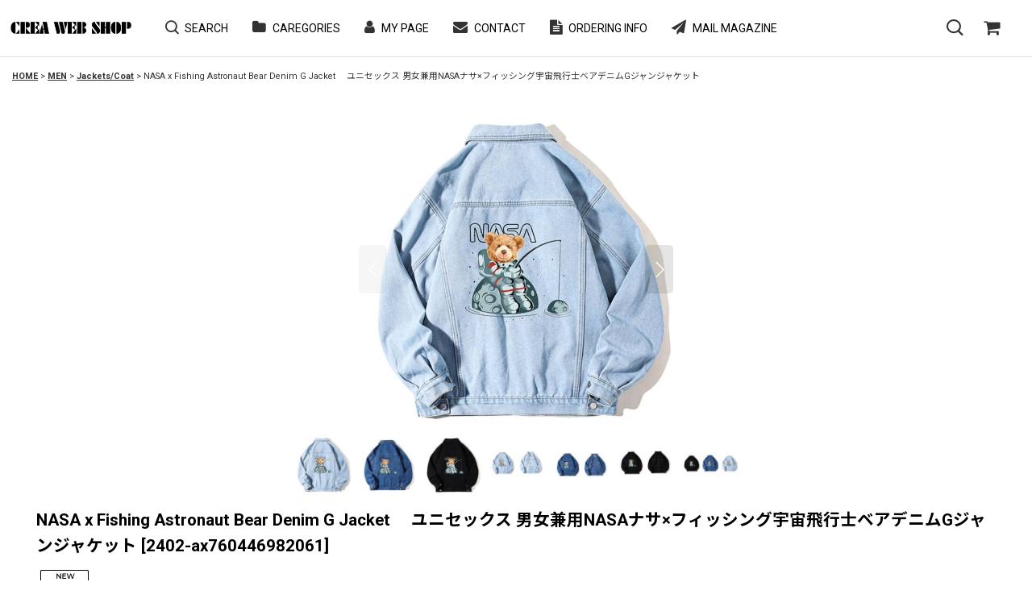

--- FILE ---
content_type: text/html; charset=UTF-8
request_url: https://www.creawebshop.jp/product/8952
body_size: 17103
content:
<!DOCTYPE html><html lang="ja" class="responsive use_hover single_layout touch035 ocnk001 ocnk002 ocnk003 ocnk004 ocnk005 ocnk006 ocnk007 ocnk008 ocnk009 ocnk010 ocnk011 ocnk012 ocnk013 ocnk016 ocnk017 ocnk018 ocnk019 ocnk020 ocnk021 ocnk022 ocnk023 ocnk027 ocnk028 ocnk029 ocnk031 ocnk035 ocnk038 ocnk041 ocnk046 ocnk047 ocnk054 ocnk055">
<head prefix="og: http://ogp.me/ns# fb: http://ogp.me/ns/fb# product: http://ogp.me/ns/product#">
    <meta charset="utf-8" />
    <title>NASA x Fishing Astronaut Bear Denim G Jacket 　ユニセックス 男女兼用NASAナサ×フィッシング宇宙飛行士ベアデニムGジャンジャケット - CREA WEB SHOP |クレアウェブショップ</title>
    <meta name="keywords" content="NIKE,ナイキ,adidas,アディダス,グッチ、gucci,カニエウェスト,yeezy,Zara,ザラ,NASA,ナサ,kaws,カウズ,トムとジェリー,tomandjerry,ヴァージルアブロー,offwhite,オフホワイト,韓国,KPOP,chanel,シャネル,トラヴィス・スコット,air jordan,エアジョーダン,村上隆,hermes,エルメス, FOG,ESSENTIALS,エッセンシャルズ,thenorthface,supreme,ベアブリック,BE@RBRICK,humanmade,ヒューマンメイド,dior,ディオール, Fear of God,フィア オブ ゴッド" />
    <meta name="description" content="" />
    <meta name="viewport" content="width=device-width, initial-scale=1.0, user-scalable=yes" />
    <meta name="format-detection" content="telephone=no" />
    <meta name="apple-touch-fullscreen" content="YES" />
    <meta property="og:url" content="https://www.creawebshop.jp/product/8952" />
    <meta property="og:site_name" content="CREA WEB SHOP |クレアウェブショップ" />
    <meta property="og:title" content="NASA x Fishing Astronaut Bear Denim G Jacket 　ユニセックス 男女兼用NASAナサ×フィッシング宇宙飛行士ベアデニムGジャンジャケット" />
    <meta property="og:description" content="NASA x Fishing Astronaut Bear Denim G Jacket 　ユニセックス 男女兼用NASAナサ×フィッシング宇宙飛行士ベアデニムGジャンジャケットこのNASA x Fi…" />
    <meta property="og:type" content="product" />
    <meta property="og:image" content="https://www.creawebshop.jp/data/creawebshop/product/20240213_5dc920.jpg" />
    <meta property="product:price:amount" content="7990" />
    <meta property="product:price:currency" content="JPY" />
    <meta property="product:product_link" content="https://www.creawebshop.jp/product/8952" />
    <meta name="twitter:card" content="summary_large_image">
    <meta name="thumbnail" content="https://www.creawebshop.jp/data/creawebshop/product/20240213_5dc920.jpg" />
    <link rel="alternate" type="application/rss+xml" title="RSS" href="https://www.creawebshop.jp/rss/rss.php" />
    <link rel="canonical" href="https://www.creawebshop.jp/product/8952" />
    <link href="https://www.creawebshop.jp/res/font/icon_font/ocnkiconf.min.css?v=11" rel="stylesheet">
    <link href="https://www.creawebshop.jp/res/touch001/style/ocnk.min.css?v=72" rel="stylesheet" />
    <link href="https://www.creawebshop.jp/res/touch001/style/compact-header.min.css?v=6" rel="stylesheet" />
    <link href="https://www.creawebshop.jp/res/touch001/style/addcustom.min.css?v=38" rel="stylesheet" />
    <link href="https://www.creawebshop.jp/res/touch035/style/template.css?1811011563" rel="stylesheet" />
    <link href="https://www.creawebshop.jp/res/touch035/style/default.css?1522656090" rel="stylesheet" />
    <script src="https://www.creawebshop.jp/res/touch035/js/jquery.min.js?1517808840"></script>
<meta name="p:domain_verify" content="7fb9ed90223aa8ff0966a2be4de65901"/>
<script async src="https://www.googletagmanager.com/gtag/js?id=UA-124585189-1"></script>
<script>
  window.dataLayer = window.dataLayer || [];
  function gtag(){dataLayer.push(arguments);}
  gtag('js', new Date());
  gtag('config', 'UA-124585189-1');
  gtag('config', 'AW-791702079');
</script>

</head>

<body class="detail_page_body category2_detail_page_body category21_detail_page_body detail_new" id="detail_page_8952">
<div id="fb-root"></div>
<script>
    (function(d, s, id) {
    var js, fjs = d.getElementsByTagName(s)[0];
    if (d.getElementById(id)) return;
    js = d.createElement(s); js.id = id; js.async = true;js.src = "//connect.facebook.net/ja_JP/sdk.js#xfbml=1&version=v3.1&autoLogAppEvents=1";
        fjs.parentNode.insertBefore(js, fjs);
    }(document, 'script', 'facebook-jssdk'));
</script>
<div id="container" class="jpn_version visitor use_folding_header">
<div id="inner_container" class="vertical_stacking">

<div id="main_wrapper" class="stacking_item">

    <header>
        <div id="header_wrapper" class="standard_header folding_header">
            <div id="header" class="header">
                <div id="header_area_fix" class="fix_center">
                    <div id="inner_header" class="flex_layout flex_j_between flex_nowrap">
                        <div class="header_center center_shop_name flex_s_center">
                            <div class="shop_name_box">
                                <div class="shoplogo" itemscope="itemscope" itemtype="http://schema.org/Organization">
                                    <a itemprop="url" href="https://www.creawebshop.jp/">
                                        <img itemprop="logo" src="https://www.creawebshop.jp/data/creawebshop/image/20250723_01db9c.png" alt="CREA WEB SHOP |クレアウェブショップ" />
                                    </a>
                                </div>
                            </div>
                        </div>
                        <div class="hamburger_nav">
                            <div class="header_nav">
                                <nav class="header_global_nav">
<div class="global_nav column6">
    <ul class="inner_global_nav  flex_layout flex_nowrap fix_center reset_list_style">
        <li class="global_nav_item wrapped_item g_search flex_layout has_nav_icon search_bar_opener">
            <a href="javascript:void(0);" class="nav_btn flex_layout flex_a_center" aria-haspopup="true" role="button">
                <div class="nav_text flex_s_center">
                    <i class="fa fa-search menu_nav_icon" aria-hidden="true"></i>

                    <span class="nav_label">SEARCH</span>
                </div>
            </a>
<div class="search_bar hidden_search_bar has_header_right_size1 popup_search_bar">
    <div class="inner_search_bar fix_center">
                                    <div class="search form_data" itemscope="itemscope" itemtype="http://schema.org/WebSite">
                                <meta itemprop="url" content="https://www.creawebshop.jp" />
                                <form class="search_form" method="get" action="https://www.creawebshop.jp/product-list" role="search" itemprop="potentialAction" itemscope="itemscope" itemtype="http://schema.org/SearchAction">
                                    <meta itemprop="target" content="https://www.creawebshop.jp/product-list/?keyword={keyword}" />
                                    <input type="hidden" name="search_tmp" value="検索">                                    <input type="search" class="search_box" name="keyword" value="" placeholder="SEARCH" itemprop="query-input" />
                                    <span class="global_btn">
                                        <button type="submit" class="searchinput btn_color_common btn_size_small vami" name="Submit" value="検索">
                                            <span class="button_head_space"></span>
                                            <span class="button_text">検索</span>
                                            <span class="button_end_space"></span>
                                        </button>

                                    </span>
                                </form>
                            </div>

        <span class="close_btn_box">
            <a href="javascript:void(0);" class="search_close icon_btn" aria-label="キャンセル" role="button">
                <span class="close_btn"><i class="fa fa-times" aria-hidden="true"></i></span>
            </a>
        </span>
    </div>
</div>
        </li>
        <li class="global_nav_item wrapped_item g_category flex_layout has_nav_icon popup_menu_opener" data-popup-base-selector=".popup_base_category" data-is-popup-base-inner-nav="true">
            <a href="https://www.creawebshop.jp/category" class="nav_btn flex_layout flex_a_center">
                <div class="nav_text flex_s_center">
                    <i class="fa fa-folder menu_nav_icon" aria-hidden="true"></i>

                    <span class="nav_label">CAREGORIES</span>
                </div>
            </a>
            <div class="popup_base_category popup_base fix_center"></div>
        </li>
        <li class="global_nav_item wrapped_item g_member flex_layout has_nav_icon">
            <a href="https://www.creawebshop.jp/member" class="nav_btn flex_layout flex_a_center secure_link">
                <div class="nav_text flex_s_center">
                    <i class="fa fa-user menu_nav_icon" aria-hidden="true"></i>

                    <span class="nav_label">MY PAGE</span>
                </div>
            </a>
        </li>
        <li class="global_nav_item wrapped_item g_contact flex_layout has_nav_icon">
            <a href="https://www.creawebshop.jp/contact" class="nav_btn flex_layout flex_a_center secure_link">
                <div class="nav_text flex_s_center">
                    <i class="fa fa-envelope menu_nav_icon" aria-hidden="true"></i>

                    <span class="nav_label">CONTACT</span>
                </div>
            </a>
        </li>
        <li class="global_nav_item wrapped_item g_info flex_layout has_nav_icon">
            <a href="https://www.creawebshop.jp/info" class="nav_btn flex_layout flex_a_center">
                <div class="nav_text flex_s_center">
                    <i class="fa fa-file-text menu_nav_icon" aria-hidden="true"></i>

                    <span class="nav_label">ORDERING INFO</span>
                </div>
            </a>
        </li>
        <li class="global_nav_item wrapped_item g_mail flex_layout has_nav_icon">
            <a href="https://www.creawebshop.jp/mail" class="nav_btn flex_layout flex_a_center secure_link">
                <div class="nav_text flex_s_center">
                    <i class="fa fa-paper-plane menu_nav_icon" aria-hidden="true"></i>

                    <span class="nav_label">MAIL MAGAZINE</span>
                </div>
            </a>
        </li>
    </ul>
</div>
                                </nav>
<div class="popup_base_menu popup_base fix_center">
    <div class="popup_nav_area popup_primal_menu hidden_nav_area fix_center" aria-hidden="true" aria-expanded="false" role="dialog">
        <div class="inner_popup_nav_area popup_nav_box fix_center">
            <div class="upper_popup_nav">
<div class="header_font_setting">
    <div class="font_setting">
        <span class="set_font_title">文字サイズ<span class="colon">:</span></span>
        <span class="set_font_normal"></span><span class="set_font_large"></span>
    </div>
</div>
            </div>
            <div class="nav_close_box">
                <a href="javascript:void(0);" class="nav_close" aria-label="閉じる" role="button"><span class="nav_close_btn"><i class="fa fa-times" aria-hidden="true"></i></span></a>
            </div>
            <a class="close_btn_box icon_btn" href="javascript:void(0);" aria-label="閉じる" role="button">
                <span class="close_btn">
                    <i class="fa fa-times" aria-hidden="true"></i>
                </span>
            </a>
        </div>
    </div>
</div>
                            </div>
                        </div>
                        <div class="header_right header_nav_size2 wide_decrement_column flex_layout flex_a_center">
<div class="header_nav">
    <ul class="inner_header_nav  flex_layout flex_nowrap flex_j_end inner_header_nav_column2 reset_list_style">
        <li class="header_nav_item wrapped_item h_search flex_layout empty_nav_label has_nav_icon search_bar_opener">
            <a href="javascript:void(0);" class="nav_btn flex_layout flex_a_center" aria-haspopup="true" aria-label="SEARCH" role="button">
                <div class="nav_text flex_s_center">
                    <i class="fa fa-search menu_nav_icon" aria-hidden="true"></i>

                    <span class="nav_label"></span>
                </div>
            </a>
<div class="search_bar hidden_search_bar has_header_right_size1 popup_search_bar">
    <div class="inner_search_bar fix_center">
                                    <div class="search form_data" itemscope="itemscope" itemtype="http://schema.org/WebSite">
                                <meta itemprop="url" content="https://www.creawebshop.jp" />
                                <form class="search_form" method="get" action="https://www.creawebshop.jp/product-list" role="search" itemprop="potentialAction" itemscope="itemscope" itemtype="http://schema.org/SearchAction">
                                    <meta itemprop="target" content="https://www.creawebshop.jp/product-list/?keyword={keyword}" />
                                    <input type="hidden" name="search_tmp" value="検索">                                    <input type="search" class="search_box" name="keyword" value="" placeholder="SEARCH" itemprop="query-input" />
                                    <span class="global_btn">
                                        <button type="submit" class="searchinput btn_color_common btn_size_small vami" name="Submit" value="検索">
                                            <span class="button_head_space"></span>
                                            <span class="button_text">検索</span>
                                            <span class="button_end_space"></span>
                                        </button>

                                    </span>
                                </form>
                            </div>

        <span class="close_btn_box">
            <a href="javascript:void(0);" class="search_close icon_btn" aria-label="キャンセル" role="button">
                <span class="close_btn"><i class="fa fa-times" aria-hidden="true"></i></span>
            </a>
        </span>
    </div>
</div>
        </li>
        <li class="header_nav_item wrapped_item h_cart flex_layout empty_nav_label has_nav_icon">
            <a href="https://www.creawebshop.jp/cart" class="nav_btn flex_layout flex_a_center" aria-label="SHOPPING CART">
                <div class="nav_text flex_s_center">
                    <i class="fa fa-shopping-cart menu_nav_icon" aria-hidden="true"><span class="cart_qty"></span></i>

                    <span class="nav_label"></span>
                </div>
            </a>
        </li>
    </ul>
</div>
                        </div>
                        <div class="sp_menu" aria-label="Menu" role="button">
                            <span class="bar" id="bar01"></span>
                            <span class="bar" id="bar02"></span>
                            <span class="bar" id="bar03"></span>
                        </div>
                    </div>
                </div>
            </div>



        </div>
    </header>


    <div id="contents" class="layout_1_col standard_contents">

<div class="breadcrumb_area fix_center">
    <ol class="breadcrumb_list" itemscope itemtype="https://schema.org/BreadcrumbList">
        <li class="breadcrumb_nav breadcrumb_nav1" itemprop="itemListElement" itemscope itemtype="https://schema.org/ListItem">
            <a href="https://www.creawebshop.jp/" itemprop="item">
                <span class="breadcrumb_text" itemprop="name">HOME</span>
            </a>
            <meta itemprop="position" content="1">
        </li>
        <li class="breadcrumb_nav breadcrumb_nav2" itemprop="itemListElement" itemscope itemtype="https://schema.org/ListItem">
            <span class="gt">&gt;</span>
            <a href="https://www.creawebshop.jp/product-list/2" itemprop="item" class="item_list_link">
                <span class="breadcrumb_text" itemprop="name">MEN</span>
            </a>
            <meta itemprop="position" content="2">
        </li>
        <li class="breadcrumb_nav breadcrumb_nav3" itemprop="itemListElement" itemscope itemtype="https://schema.org/ListItem">
            <span class="gt">&gt;</span>
            <a href="https://www.creawebshop.jp/product-list/21" itemprop="item" class="item_list_link">
                <span class="breadcrumb_text" itemprop="name">Jackets/Coat</span>
            </a>
            <meta itemprop="position" content="3">
        </li>
        <li class="breadcrumb_nav" itemprop="itemListElement" itemscope itemtype="https://schema.org/ListItem">
            <span class="gt">&gt;</span>
                <span class="thispage" itemprop="name">NASA x Fishing Astronaut Bear Denim G Jacket 　ユニセックス 男女兼用NASAナサ×フィッシング宇宙飛行士ベアデニムGジャンジャケット</span>
            <meta itemprop="position" content="4">
        </li>
    </ol>
</div>

        <div id="inner_contents" class="clearfix fix_center">
            <div id="maincol">
                <main id="main_container">
                    <div id="inner_main_container">

                        <section>
                            <div class="page_box itemdetail">


                                <div class="page_title">
                                    <div class="image_title"></div>
                                </div>


                                <div class="page_contents detail_contents">
                                    <div class="inner_page_contents">

                                        <div class="large_product_info_wrapper">
                                        <div class="main_photo_slide square_photo_slide_400">
                                            <div class="slider slider_box initial_loading" data-preload-images="false" data-auto-height="true"  data-pagination-selector=".thumbnail_image_link" data-speed="350" data-effect="slide" data-use-breakpoints="false" data-prev-button=".main_photo_button_prev" data-next-button=".main_photo_button_next" data-pagination=".main_photo_pagination">
                                                <div class="inner_slider_box has_outside_controller">
                                                    <div class="swiper-container swiper">
                                                        <ul class="swiper-wrapper photo_gallery">
                                                            <li class="swiper-slide gallery_item">
                                                                <div class="slider_image_box">
                                                                    <a href="https://www.creawebshop.jp/data/creawebshop/product/20240213_5dc920.jpg" class="gallery_link item_image_box zoom_link portrait_item_image_box" data-w="795" data-h="800" data-msrc="https://www.creawebshop.jp/data/creawebshop/_/70726f647563742f32303234303231335f3564633932302e6a706700383030000074006669745f686569676874.jpg" data-thumbnail="https://www.creawebshop.jp/data/creawebshop/_/70726f647563742f32303234303231335f3564633932302e6a706700313530000074006669745f686569676874.jpg">
                                                                        <img src="https://www.creawebshop.jp/data/creawebshop/_/70726f647563742f32303234303231335f3564633932302e6a706700383030000074006669745f686569676874.jpg" class="item_image synchronous_loaded" width="397" height="400" alt="画像1: NASA x Fishing Astronaut Bear Denim G Jacket 　ユニセックス 男女兼用NASAナサ×フィッシング宇宙飛行士ベアデニムGジャンジャケット (1)" />
                                                                    </a>
                                                                </div>
                                                            </li>
                                                            <li class="swiper-slide gallery_item">
                                                                <div class="slider_image_box">
                                                                    <a href="https://www.creawebshop.jp/data/creawebshop/product/20240213_0551b4.jpg" class="gallery_link item_image_box zoom_link landscape_item_image_box" data-w="800" data-h="758" data-msrc="https://www.creawebshop.jp/data/creawebshop/_/70726f647563742f32303234303231335f3035353162342e6a706700383030000074006669745f686569676874.jpg" data-thumbnail="https://www.creawebshop.jp/data/creawebshop/_/70726f647563742f32303234303231335f3035353162342e6a706700313530000074006669745f686569676874.jpg">
                                                                        <img src="https://www.creawebshop.jp/data/creawebshop/_/70726f647563742f32303234303231335f3035353162342e6a706700313530000074006669745f686569676874.jpg" data-src="https://www.creawebshop.jp/data/creawebshop/_/70726f647563742f32303234303231335f3035353162342e6a706700383030000074006669745f686569676874.jpg" data-id="103039" class="item_image swiper-lazy" width="400" height="379" alt="画像2: NASA x Fishing Astronaut Bear Denim G Jacket 　ユニセックス 男女兼用NASAナサ×フィッシング宇宙飛行士ベアデニムGジャンジャケット (2)" loading="eager" />
                                                                    </a>
                                                                </div>
                                                            </li>
                                                            <li class="swiper-slide gallery_item">
                                                                <div class="slider_image_box">
                                                                    <a href="https://www.creawebshop.jp/data/creawebshop/product/20240213_93d2d9.jpg" class="gallery_link item_image_box zoom_link landscape_item_image_box" data-w="800" data-h="797" data-msrc="https://www.creawebshop.jp/data/creawebshop/_/70726f647563742f32303234303231335f3933643264392e6a706700383030000074006669745f686569676874.jpg" data-thumbnail="https://www.creawebshop.jp/data/creawebshop/_/70726f647563742f32303234303231335f3933643264392e6a706700313530000074006669745f686569676874.jpg">
                                                                        <img src="https://www.creawebshop.jp/data/creawebshop/_/70726f647563742f32303234303231335f3933643264392e6a706700313530000074006669745f686569676874.jpg" data-src="https://www.creawebshop.jp/data/creawebshop/_/70726f647563742f32303234303231335f3933643264392e6a706700383030000074006669745f686569676874.jpg" data-id="103040" class="item_image swiper-lazy" width="400" height="398" alt="画像3: NASA x Fishing Astronaut Bear Denim G Jacket 　ユニセックス 男女兼用NASAナサ×フィッシング宇宙飛行士ベアデニムGジャンジャケット (3)" loading="eager" />
                                                                    </a>
                                                                </div>
                                                            </li>
                                                            <li class="swiper-slide gallery_item">
                                                                <div class="slider_image_box">
                                                                    <a href="https://www.creawebshop.jp/data/creawebshop/product/20240213_a99e72.jpg" class="gallery_link item_image_box zoom_link landscape_item_image_box" data-w="750" data-h="437" data-msrc="https://www.creawebshop.jp/data/creawebshop/_/70726f647563742f32303234303231335f6139396537322e6a706700383030000074006669745f686569676874.jpg" data-thumbnail="https://www.creawebshop.jp/data/creawebshop/_/70726f647563742f32303234303231335f6139396537322e6a706700313530000074006669745f686569676874.jpg">
                                                                        <img src="https://www.creawebshop.jp/data/creawebshop/_/70726f647563742f32303234303231335f6139396537322e6a706700313530000074006669745f686569676874.jpg" data-src="https://www.creawebshop.jp/data/creawebshop/_/70726f647563742f32303234303231335f6139396537322e6a706700383030000074006669745f686569676874.jpg" data-id="103041" class="item_image swiper-lazy" width="400" height="233" alt="画像4: NASA x Fishing Astronaut Bear Denim G Jacket 　ユニセックス 男女兼用NASAナサ×フィッシング宇宙飛行士ベアデニムGジャンジャケット (4)" loading="eager" />
                                                                    </a>
                                                                </div>
                                                            </li>
                                                            <li class="swiper-slide gallery_item">
                                                                <div class="slider_image_box">
                                                                    <a href="https://www.creawebshop.jp/data/creawebshop/product/20240213_fbac8c.jpg" class="gallery_link item_image_box zoom_link landscape_item_image_box" data-w="750" data-h="447" data-msrc="https://www.creawebshop.jp/data/creawebshop/_/70726f647563742f32303234303231335f6662616338632e6a706700383030000074006669745f686569676874.jpg" data-thumbnail="https://www.creawebshop.jp/data/creawebshop/_/70726f647563742f32303234303231335f6662616338632e6a706700313530000074006669745f686569676874.jpg">
                                                                        <img src="https://www.creawebshop.jp/data/creawebshop/_/70726f647563742f32303234303231335f6662616338632e6a706700313530000074006669745f686569676874.jpg" data-src="https://www.creawebshop.jp/data/creawebshop/_/70726f647563742f32303234303231335f6662616338632e6a706700383030000074006669745f686569676874.jpg" data-id="103042" class="item_image swiper-lazy" width="400" height="238" alt="画像5: NASA x Fishing Astronaut Bear Denim G Jacket 　ユニセックス 男女兼用NASAナサ×フィッシング宇宙飛行士ベアデニムGジャンジャケット (5)" loading="eager" />
                                                                    </a>
                                                                </div>
                                                            </li>
                                                            <li class="swiper-slide gallery_item">
                                                                <div class="slider_image_box">
                                                                    <a href="https://www.creawebshop.jp/data/creawebshop/product/20240213_543384.jpg" class="gallery_link item_image_box zoom_link landscape_item_image_box" data-w="750" data-h="450" data-msrc="https://www.creawebshop.jp/data/creawebshop/_/70726f647563742f32303234303231335f3534333338342e6a706700383030000074006669745f686569676874.jpg" data-thumbnail="https://www.creawebshop.jp/data/creawebshop/_/70726f647563742f32303234303231335f3534333338342e6a706700313530000074006669745f686569676874.jpg">
                                                                        <img src="https://www.creawebshop.jp/data/creawebshop/_/70726f647563742f32303234303231335f3534333338342e6a706700313530000074006669745f686569676874.jpg" data-src="https://www.creawebshop.jp/data/creawebshop/_/70726f647563742f32303234303231335f3534333338342e6a706700383030000074006669745f686569676874.jpg" data-id="103043" class="item_image swiper-lazy" width="400" height="240" alt="画像6: NASA x Fishing Astronaut Bear Denim G Jacket 　ユニセックス 男女兼用NASAナサ×フィッシング宇宙飛行士ベアデニムGジャンジャケット (6)" loading="eager" />
                                                                    </a>
                                                                </div>
                                                            </li>
                                                            <li class="swiper-slide gallery_item">
                                                                <div class="slider_image_box">
                                                                    <a href="https://www.creawebshop.jp/data/creawebshop/product/20240213_d86678.jpg" class="gallery_link item_image_box zoom_link landscape_item_image_box" data-w="750" data-h="513" data-msrc="https://www.creawebshop.jp/data/creawebshop/_/70726f647563742f32303234303231335f6438363637382e6a706700383030000074006669745f686569676874.jpg" data-thumbnail="https://www.creawebshop.jp/data/creawebshop/_/70726f647563742f32303234303231335f6438363637382e6a706700313530000074006669745f686569676874.jpg">
                                                                        <img src="https://www.creawebshop.jp/data/creawebshop/_/70726f647563742f32303234303231335f6438363637382e6a706700313530000074006669745f686569676874.jpg" data-src="https://www.creawebshop.jp/data/creawebshop/_/70726f647563742f32303234303231335f6438363637382e6a706700383030000074006669745f686569676874.jpg" data-id="103044" class="item_image swiper-lazy" width="400" height="273" alt="画像7: NASA x Fishing Astronaut Bear Denim G Jacket 　ユニセックス 男女兼用NASAナサ×フィッシング宇宙飛行士ベアデニムGジャンジャケット (7)" loading="eager" />
                                                                    </a>
                                                                </div>
                                                            </li>
                                                        </ul>
                                                    </div>
                                                    <div class="slider_controller upper_slider_controller">
                                                        <div class="swiper-button-prev main_photo_button_prev"></div>
                                                        <div class="swiper-button-next main_photo_button_next"></div>
                                                    </div>
                                                </div>
                                                <div class="thumbnail wide_thumbnail">
                                                    <ul class="flex_layout flex_wrap flex_a_center flex_j_center reset_list_style" data-adjustment="off">
                                                        <li class="thumbnail_listbox wrapped_item photo_on" id="listbox_103038">
                                                            <a href="javascript:void(0);" class="thumbnail_image_link switching_link" role="button">
                                                                <span class="thumbnail_image_box">
                                                                    <img src="https://www.creawebshop.jp/data/creawebshop/_/70726f647563742f32303234303231335f3564633932302e6a706700313530000074006669745f686569676874.jpg" alt="画像1: NASA x Fishing Astronaut Bear Denim G Jacket 　ユニセックス 男女兼用NASAナサ×フィッシング宇宙飛行士ベアデニムGジャンジャケット (1)" id="thumbnail_103038" class="thumbnail_btn" width="74" />
                                                                </span>
                                                            </a>
                                                        </li>
                                                        <li class="thumbnail_listbox wrapped_item" id="listbox_103039">
                                                            <a href="javascript:void(0);" class="thumbnail_image_link switching_link" role="button">
                                                                <span class="thumbnail_image_box">
                                                                    <img src="https://www.creawebshop.jp/data/creawebshop/_/70726f647563742f32303234303231335f3035353162342e6a706700313530000074006669745f686569676874.jpg" alt="画像2: NASA x Fishing Astronaut Bear Denim G Jacket 　ユニセックス 男女兼用NASAナサ×フィッシング宇宙飛行士ベアデニムGジャンジャケット (2)" id="thumbnail_103039" class="thumbnail_btn" width="75" />
                                                                </span>
                                                            </a>
                                                        </li>
                                                        <li class="thumbnail_listbox wrapped_item" id="listbox_103040">
                                                            <a href="javascript:void(0);" class="thumbnail_image_link switching_link" role="button">
                                                                <span class="thumbnail_image_box">
                                                                    <img src="https://www.creawebshop.jp/data/creawebshop/_/70726f647563742f32303234303231335f3933643264392e6a706700313530000074006669745f686569676874.jpg" alt="画像3: NASA x Fishing Astronaut Bear Denim G Jacket 　ユニセックス 男女兼用NASAナサ×フィッシング宇宙飛行士ベアデニムGジャンジャケット (3)" id="thumbnail_103040" class="thumbnail_btn" width="75" />
                                                                </span>
                                                            </a>
                                                        </li>
                                                        <li class="thumbnail_listbox wrapped_item" id="listbox_103041">
                                                            <a href="javascript:void(0);" class="thumbnail_image_link switching_link" role="button">
                                                                <span class="thumbnail_image_box">
                                                                    <img src="https://www.creawebshop.jp/data/creawebshop/_/70726f647563742f32303234303231335f6139396537322e6a706700313530000074006669745f686569676874.jpg" alt="画像4: NASA x Fishing Astronaut Bear Denim G Jacket 　ユニセックス 男女兼用NASAナサ×フィッシング宇宙飛行士ベアデニムGジャンジャケット (4)" id="thumbnail_103041" class="thumbnail_btn" width="75" />
                                                                </span>
                                                            </a>
                                                        </li>
                                                        <li class="thumbnail_listbox wrapped_item" id="listbox_103042">
                                                            <a href="javascript:void(0);" class="thumbnail_image_link switching_link" role="button">
                                                                <span class="thumbnail_image_box">
                                                                    <img src="https://www.creawebshop.jp/data/creawebshop/_/70726f647563742f32303234303231335f6662616338632e6a706700313530000074006669745f686569676874.jpg" alt="画像5: NASA x Fishing Astronaut Bear Denim G Jacket 　ユニセックス 男女兼用NASAナサ×フィッシング宇宙飛行士ベアデニムGジャンジャケット (5)" id="thumbnail_103042" class="thumbnail_btn" width="75" />
                                                                </span>
                                                            </a>
                                                        </li>
                                                        <li class="thumbnail_listbox wrapped_item" id="listbox_103043">
                                                            <a href="javascript:void(0);" class="thumbnail_image_link switching_link" role="button">
                                                                <span class="thumbnail_image_box">
                                                                    <img src="https://www.creawebshop.jp/data/creawebshop/_/70726f647563742f32303234303231335f3534333338342e6a706700313530000074006669745f686569676874.jpg" alt="画像6: NASA x Fishing Astronaut Bear Denim G Jacket 　ユニセックス 男女兼用NASAナサ×フィッシング宇宙飛行士ベアデニムGジャンジャケット (6)" id="thumbnail_103043" class="thumbnail_btn" width="75" />
                                                                </span>
                                                            </a>
                                                        </li>
                                                        <li class="thumbnail_listbox wrapped_item" id="listbox_103044">
                                                            <a href="javascript:void(0);" class="thumbnail_image_link switching_link" role="button">
                                                                <span class="thumbnail_image_box">
                                                                    <img src="https://www.creawebshop.jp/data/creawebshop/_/70726f647563742f32303234303231335f6438363637382e6a706700313530000074006669745f686569676874.jpg" alt="画像7: NASA x Fishing Astronaut Bear Denim G Jacket 　ユニセックス 男女兼用NASAナサ×フィッシング宇宙飛行士ベアデニムGジャンジャケット (7)" id="thumbnail_103044" class="thumbnail_btn" width="75" />
                                                                </span>
                                                            </a>
                                                        </li>
                                                    </ul>
                                                </div>
                                            </div>
                                        </div>
                                        <div class="large_product_info_box">
                                        <div class="detail_item_data detail_block_name">
                                            <div class="item_name product_name_inside">
<span class="goods_name">NASA x Fishing Astronaut Bear Denim G Jacket 　ユニセックス 男女兼用NASAナサ×フィッシング宇宙飛行士ベアデニムGジャンジャケット</span>

                                                <span class="model_number_info model_number" id="m_number"><span class="bracket">[</span><span class="model_number_value">2402-ax760446982061</span><span class="bracket">]</span></span>
                                            </div>
                                        </div>
                                        <div class="detail_item_data detail_block_icon">
                                            <div class="common_icon box_both_ends_space">
                                                <img src="https://www.creawebshop.jp/res/layout035/img/icon_new_x2.png" width="60" height="15" class="icon_new" alt="" />
                                            </div>
                                        </div>
                                        <div class="detail_item_data detail_section detail_block_price ">
                                            <div class="detail_section box_both_ends_space ">
                                                    <div class="price_section section_box">
                                                        <p class="selling_price">
                                                            <span class="price_label" id="price_label">販売価格</span><span class="colon">:</span>
                                                            <span class="figure" id="pricech">7,990<span class="currency_label after_price">円</span></span><span class="tax_label">(税込)</span>                                                        </p>
                                                    </div>
                                            </div>
                                        </div>

                                        <div class="detail_item_data detail_block_social">
                                            <div class="detail_section box_both_ends_space social_tool clearfix">
                                                <ul class="flex_layout flex_a_center flex_wrap reset_list_style" data-adjustment="off">
<li class="web_share_detail wrapped_item social_tool_item"><button class="web_share_button share_icon_button general_btn" type="button" title="シェアする" data-url="https://www.creawebshop.jp/product/8952"><i class="ocnkiconf icon-ocnk-ishare" aria-hidden="true"></i></button></li><li class="twitter_detail wrapped_item social_tool_item"><a href="https://twitter.com/share?ref_src=twsrc%5Etfw" class="twitter-share-button" data-show-count="false" data-text="NASA x Fishing Astronaut Bear Denim G Jacket 　ユニセックス 男女兼用NASAナサ×フィッシング宇宙飛行士ベアデニムGジャンジャケット" data-url="https://www.creawebshop.jp/product/8952" data-lang="ja" target="_blank">Tweet</a><script type="text/javascript" async="async" src="https://platform.twitter.com/widgets.js"></script></li><li class="facebook_detail wrapped_item social_tool_item"><div class="fb-like" data-href="https://www.creawebshop.jp/product/8952" data-action="like" data-layout="button_count" data-size="small" data-share="true"></div></li><li class="line_detail wrapped_item social_tool_item"><script src="https://www.line-website.com/social-plugins/js/thirdparty/loader.min.js" async="async" defer="defer"></script><div class="line-it-button" style="display: none;" data-lang="ja" data-type="share-a"  data-ver="3" data-url="https://www.creawebshop.jp/product/8952" data-color="default" data-size="small"></div></li>                                                </ul>
                                            </div>
                                        </div>
                                        <div class="detail_item_data form_data detail_block_form" id="option">
                                            <form name="productadd" action="https://www.creawebshop.jp/product/8952" id="productadd" method="post" class="product_form edit_form" novalidate="novalidate">
                                                
                                                <input type="hidden" name="cart_add_8952" value="t"/>
                                                <input type="hidden" name="cart_operation_page" value="product"/>
                                                <div class="detail_section box_both_ends_space variation ">
                                                    <div id="variation_item_box" class="variation_item_box variation_selection_mode">
                                                        <div id="variation_14159_item" class="variation_item required_row">
                                                            <div class="item_box">
                                                                <span class="variation_label">カラー</span><span class="colon">:</span>
                                                                <span class="select_box"><select id="cart_addvariant_8952_14159" name="cart_addvariant_8952_14159">
	<option value="">選択してください</option>
	<option data-photo="https://www.creawebshop.jp/data/creawebshop/_/70726f647563742f32303234303231335f3239656132632e6a70670038300000660066.jpg" value="60878">ブルー</option>
	<option data-photo="https://www.creawebshop.jp/data/creawebshop/_/70726f647563742f32303234303231335f6338356237662e6a70670038300000660066.jpg" value="60879">ライトブルー</option>
	<option data-photo="https://www.creawebshop.jp/data/creawebshop/_/70726f647563742f32303234303231335f6632653430362e6a70670038300000660066.jpg" value="60880">ブラック</option>
</select></span><span id="cart_addvariant_8952_14159_status" class="form_status" style="display: none;"></span>                                                            </div>
                                                        </div>
                                                        <div id="variation_14160_item" class="variation_item bottompos required_row">
                                                            <div class="item_box">
                                                                <span class="variation_label">サイズ</span><span class="colon">:</span>
                                                                <span class="select_box"><select id="cart_addvariant_8952_14160" name="cart_addvariant_8952_14160">
	<option value="">選択してください</option>
	<option value="60881">M</option>
	<option value="60882">L</option>
	<option value="60883">XL</option>
	<option value="60884">2XL</option>
	<option value="60885">3XL</option>
	<option value="60886">4XL</option>
	<option value="60887">5XL</option>
</select></span><span id="cart_addvariant_8952_14160_status" class="form_status" style="display: none;"></span>                                                            </div>
                                                        </div>
                                                        <div class="variation_selection_box">
                                                            <button class="validation_selection_button btn_color_common" type="button">
                                                                <span class="button_head_space"></span>
                                                                <span class="variation_selection_prefix_msg"><span class="variation_selection_prefix_msg_text"></span></span>
                                                                <span class="variation_selection_list">
                                                                    <span class="variation_selection_item variation_selection_item_0">
                                                                        <span class="variation_selection_label">カラー<span class="colon">:</span></span>
                                                                        <span class="variation_selection_value"></span>
                                                                    </span>
                                                                    <span class="slash">/</span>
                                                                    <span class="variation_selection_item variation_selection_item_1">
                                                                        <span class="variation_selection_label">サイズ<span class="colon">:</span></span>
                                                                        <span class="variation_selection_value"></span>
                                                                    </span>
                                                                    <span class="variation_selection_stock"></span>
                                                                </span>
                                                                <span class="variation_selection_msg"><span class="variation_selection_msg_text">を選択してください</span></span>

                                                                <span class="loader_box"><span class="loader"></span></span>
                                                                <span class="button_end_space"></span>
                                                            </button>
                                                            <span class="variation_selection_status form_status"></span>
                                                        </div>
                                                    </div>
                                                </div>
                                                <div class="detail_section box_both_ends_space quantity ">
                                                    <div id="quantity_item">
                                                        <div class="item_box">
                                                            <span class="quantity_label">数量</span><span class="colon">:</span>
                                                            <span id="purchase_qty"><select id="cart_addquantity_8952" name="cart_addquantity_8952">
	<option value="1" selected="selected">1</option>
	<option value="2">2</option>
	<option value="3">3</option>
	<option value="4">4</option>
	<option value="5">5</option>
	<option value="6">6</option>
	<option value="7">7</option>
	<option value="8">8</option>
	<option value="9">9</option>
	<option value="10">10</option>
	<option value="11">11</option>
	<option value="12">12</option>
	<option value="13">13</option>
	<option value="14">14</option>
	<option value="15">15</option>
	<option value="16">16</option>
	<option value="17">17</option>
	<option value="18">18</option>
	<option value="19">19</option>
	<option value="20">20</option>
	<option value="21">21</option>
	<option value="22">22</option>
	<option value="23">23</option>
	<option value="24">24</option>
	<option value="25">25</option>
	<option value="26">26</option>
	<option value="27">27</option>
	<option value="28">28</option>
	<option value="29">29</option>
	<option value="30">30</option>
	<option value="31">31</option>
	<option value="32">32</option>
	<option value="33">33</option>
	<option value="34">34</option>
	<option value="35">35</option>
	<option value="36">36</option>
	<option value="37">37</option>
	<option value="38">38</option>
	<option value="39">39</option>
	<option value="40">40</option>
	<option value="41">41</option>
	<option value="42">42</option>
	<option value="43">43</option>
	<option value="44">44</option>
	<option value="45">45</option>
	<option value="46">46</option>
	<option value="47">47</option>
	<option value="48">48</option>
	<option value="49">49</option>
	<option value="50">50</option>
	<option value="51">51</option>
	<option value="52">52</option>
	<option value="53">53</option>
	<option value="54">54</option>
	<option value="55">55</option>
	<option value="56">56</option>
	<option value="57">57</option>
	<option value="58">58</option>
	<option value="59">59</option>
	<option value="60">60</option>
	<option value="61">61</option>
	<option value="62">62</option>
	<option value="63">63</option>
	<option value="64">64</option>
	<option value="65">65</option>
	<option value="66">66</option>
	<option value="67">67</option>
	<option value="68">68</option>
	<option value="69">69</option>
	<option value="70">70</option>
	<option value="71">71</option>
	<option value="72">72</option>
	<option value="73">73</option>
	<option value="74">74</option>
	<option value="75">75</option>
	<option value="76">76</option>
	<option value="77">77</option>
	<option value="78">78</option>
	<option value="79">79</option>
	<option value="80">80</option>
	<option value="81">81</option>
	<option value="82">82</option>
	<option value="83">83</option>
	<option value="84">84</option>
	<option value="85">85</option>
	<option value="86">86</option>
	<option value="87">87</option>
	<option value="88">88</option>
	<option value="89">89</option>
	<option value="90">90</option>
	<option value="91">91</option>
	<option value="92">92</option>
	<option value="93">93</option>
	<option value="94">94</option>
	<option value="95">95</option>
	<option value="96">96</option>
	<option value="97">97</option>
	<option value="98">98</option>
	<option value="99">99</option>
</select></span>
                                                            <span id="cart_addquantity_8952_status" class="form_status" style="display: none;"></span>
                                                        </div>
                                                    </div>
                                                </div>
                                                <div class="detail_section box_both_ends_space return">
                                                   <div id="detail_return" class="detail_return_box global_iconleft">
                                                       <a target="_blank" href="https://www.creawebshop.jp/return-policy?popup=1" class="global_link return_policy_link"><i class="fa fa-chevron-right" aria-hidden="true"></i>返品特約に関する重要事項</a>
                                                   </div>
                                                </div>
                                                <div class="detail_section box_both_ends_space add_cart has_favorite_btn">
                                                            <div class="global_btn add_cart_btn ">
                                                                <button id="submit_cart_input_btn" name="cart_add_btn" type="submit" value="1" class="cartinput btn_size_xxlarge btn_color_emphasis">
                                                                    <span class="button_head_space"></span>
                                                                    <span class="button_text global_iconleft"><i class="fa fa-cart-arrow-down" aria-hidden="true"></i>カートに入れる</span>
                                                                    <span class="button_end_space"></span>
                                                                </button>
                                                            </div>
                                                    <div class="global_btn inquiry_btn">
                                                        <a href="https://www.creawebshop.jp/contact/product/8952" class="secure_link inquiryinput btn_size_large btn_color_common">
                                                            <span class="button_head_space"></span>
                                                            <span class="button_text global_iconleft"><i class="fa fa-envelope" aria-hidden="true"></i>お問い合わせ</span>
                                                            <span class="button_end_space"></span>
                                                        </a>
                                                    </div>
                                                    <div class="global_btn favorite_btn">
                                                        <a href="javascript:void(0);" data-id="8952" class="favoriteinput btn_size_large btn_color_common" role="button">
                                                            <span class="button_head_space"></span>
                                                            <span class="button_text global_iconleft"><i class="fa fa-star" aria-hidden="true"></i>お気に入り登録</span>
                                                            <span class="button_end_space"></span>
                                                        </a>
                                                    </div>
                                                </div>
                                            </form>
                                        </div>
                                        </div>
                                        </div>
                                        <div class="detail_inner_box detail_item_data detail_block_desc">
                                            <div class="detail_desc">
                                <div class="section_title">
                                    <div class="image_title"></div>
                                </div>

                                                <div class="item_desc_data">
                                                    <div class="item_desc box_both_ends_space">
                                                        <div class="item_desc_text custom_desc">
NASA x Fishing Astronaut Bear Denim G Jacket 　ユニセックス 男女兼用NASAナサ×フィッシング宇宙飛行士ベアデニムGジャンジャケット<br />
<br />
このNASA x Fishing Astronaut Bear Denim G Jacketは、宇宙飛行士のベアが釣りを楽しむユニークなデザインが特徴の、オリジナルのデニムGジャケットです。NASAとフィッシングの二つの異なる要素を融合させたこのデザインは、他にはない個性的なアイテムとして注目を集めています。<br />
<br />
まず、このジャケットはユニセックスで男女兼用なので、幅広い層の方にお楽しみいただけます。また、サイズ展開もMから5XLまで幅広くご用意しており、どんな体型の方にもフィットすることでしょう。<br />
<br />
素材は高品質なデニムを使用しており、しっかりとした作りでありながらも柔らかく着心地の良い一着です。また、3カラーのカラーバリエーションからお選びいただけるので、お好みやシーンに合わせてお選びいただけます。<br />
<br />
デザイン面では、NASAのロゴと宇宙飛行士のベア、そしてフィッシングの要素がユニークに組み合わさったプリントが施されており、普段使いはもちろんのこと、パーティーやイベントなどでも注目を集めること間違いありません。<br />
<br />
また、着用シーンも幅広く、カジュアルなデニムスタイルから、アウトドアやフェスなどのイベント、さらにはパフォーマンスや写真撮影など、様々なシチュエーションで活躍することでしょう。<br />
<br />
このNASA x Fishing Astronaut Bear Denim G Jacketは、個性的でおしゃれなデザインのアイテムとして、おしゃれ好きな方やファッションにこだわりを持つ方にぜひおすすめしたい一着です。さまざまなシーンで存在感を放ち、周囲の注目を浴びること間違いなしです。ぜひ、あなたのファッションコーディネートに取り入れてみてください。<br />
<br />
<br />
【サイズ】M-5XL<br />
着丈/胸囲/肩幅/袖丈<br />
M/73/126/51/57<br />
L/75/130/52/58<br />
XL/77/134/53/59<br />
2XL/79/138/55/60<br />
3XL/81/142/57/61<br />
4XL/83/146/58/62<br />
5XL/85/150/60/63cm<br />
<br />
<br />
<br />
<br />
【カラー】<br />
3色　<br />
<br />
【素材】<br />
デニム<br />
<br />
【注意事項】<br />
商品実物と写真画像は、PC環境やOS等で異なる色合い・質感等に見える場合もございます。<br />
予めご了承下さい。こちらの商品は、海外からお届けさせていただきますのでお届けまで2-4週間前後かかります。
                                                        </div>
                                                    </div>
                                                </div>
                                            </div>
                                        </div>
                                        <div class="ajax_item" data-mode="similarity" data-id="8952" data-title="" data-hide-zero="on" data-cols="2" data-up-to="3" data-slide="on" data-autoplay="of" data-interval="5000" data-duration="350" data-cnt="12" data-random="off" data-area="detail" data-async-image="on"></div>

                                    </div>
                                </div>

                            </div>
                        </section>

                    </div>
                </main>
            </div>


        </div>

    </div>

</div>

<div id="bottom_wrapper" class="stacking_item">
    <footer id="footer_container">
        <div id="footer_wrapper" class="footer_area standard_footer">
            <div class="fixed_corner_box">
                <a href="#productadd" class="move_to_add_cart fixed_corner_button" data-style="off" aria-label="カートボタンへ">
                    <span class="inner_fixed_corner">
                        <span class="chevron_up_icon corner_covering_item" aria-hidden="true"></span>
                        <span class="jump_to_cart_box"><span class="top_jump_to_cart fa"></span><span class="bottom_jump_to_cart corner_covering_item"></span></span>
                        <i class="fa fa-shopping-cart shopping_cart_icon" aria-hidden="true"></i>
                    </span>
                </a>
                <a href="#container" class="back_to_top fixed_corner_button" data-style="off" aria-label="ページトップへ">
                    <span class="inner_fixed_corner"><i class="fa fa-angle-up" aria-hidden="true"></i></span>
                </a>
            </div>
            <div class="footer_nav column1" role="navigation">
                <ul class="inner_footer_nav inner_footer_nav1 flex_layout advanced_flex_wrap padfix fix_center reset_list_style" data-inner=".nav_text">
        <li class="footer_nav_item wrapped_item f_home flex_layout has_nav_icon">
            <a href="https://www.creawebshop.jp/" class="nav_btn flex_layout flex_a_center">
                <div class="nav_text flex_s_center">
                    <i class="fa fa-home menu_nav_icon" aria-hidden="true"></i>
                    <i class="fa fa-chevron-right right_side_nav_icon chevron_right_icon" aria-hidden="true"></i>

                    <span class="nav_label">HOME</span>
                </div>
            </a>
        </li>
        <li class="footer_nav_item wrapped_item f_cart flex_layout has_nav_icon">
            <a href="https://www.creawebshop.jp/cart" class="nav_btn flex_layout flex_a_center">
                <div class="nav_text flex_s_center">
                    <i class="fa fa-shopping-cart menu_nav_icon" aria-hidden="true"><span class="cart_qty"></span></i>
                    <i class="fa fa-chevron-right right_side_nav_icon chevron_right_icon" aria-hidden="true"></i>

                    <span class="nav_label">SHOPPING CART</span>
                </div>
            </a>
        </li>
        <li class="footer_nav_item wrapped_item f_member flex_layout has_nav_icon">
            <a href="https://www.creawebshop.jp/member" class="nav_btn flex_layout flex_a_center secure_link">
                <div class="nav_text flex_s_center">
                    <i class="fa fa-user menu_nav_icon" aria-hidden="true"></i>
                    <i class="fa fa-chevron-right right_side_nav_icon chevron_right_icon" aria-hidden="true"></i>

                    <span class="nav_label">MY PAGE</span>
                </div>
            </a>
        </li>
        <li class="footer_nav_item wrapped_item f_favorite flex_layout has_nav_icon">
            <a href="https://www.creawebshop.jp/favorite" class="nav_btn flex_layout flex_a_center secure_link">
                <div class="nav_text flex_s_center">
                    <i class="fa fa-star menu_nav_icon" aria-hidden="true"></i>
                    <i class="fa fa-chevron-right right_side_nav_icon chevron_right_icon" aria-hidden="true"></i>

                    <span class="nav_label">FAVORITE</span>
                </div>
            </a>
        </li>
        <li class="footer_nav_item wrapped_item f_recently flex_layout has_nav_icon">
            <a href="https://www.creawebshop.jp/recently" class="nav_btn flex_layout flex_a_center">
                <div class="nav_text flex_s_center">
                    <i class="fa fa-clock-o menu_nav_icon" aria-hidden="true"></i>
                    <i class="fa fa-chevron-right right_side_nav_icon chevron_right_icon" aria-hidden="true"></i>

                    <span class="nav_label">RECENTLY VIEWED</span>
                </div>
            </a>
        </li>
        <li class="footer_nav_item wrapped_item f_help flex_layout has_nav_icon">
            <a href="https://www.creawebshop.jp/help" class="nav_btn flex_layout flex_a_center">
                <div class="nav_text flex_s_center">
                    <i class="fa fa-map menu_nav_icon" aria-hidden="true"></i>
                    <i class="fa fa-chevron-right right_side_nav_icon chevron_right_icon" aria-hidden="true"></i>

                    <span class="nav_label">SHOPPING GUIDE</span>
                </div>
            </a>
        </li>
        <li class="footer_nav_item wrapped_item f_contact flex_layout has_nav_icon">
            <a href="https://www.creawebshop.jp/contact" class="nav_btn flex_layout flex_a_center secure_link">
                <div class="nav_text flex_s_center">
                    <i class="fa fa-envelope menu_nav_icon" aria-hidden="true"></i>
                    <i class="fa fa-chevron-right right_side_nav_icon chevron_right_icon" aria-hidden="true"></i>

                    <span class="nav_label">CONTACT</span>
                </div>
            </a>
        </li>
        <li class="footer_nav_item wrapped_item f_info flex_layout has_nav_icon">
            <a href="https://www.creawebshop.jp/info" class="nav_btn flex_layout flex_a_center">
                <div class="nav_text flex_s_center">
                    <i class="fa fa-file-text menu_nav_icon" aria-hidden="true"></i>
                    <i class="fa fa-chevron-right right_side_nav_icon chevron_right_icon" aria-hidden="true"></i>

                    <span class="nav_label">特定商取引法表示</span>
                </div>
            </a>
        </li>
        <li class="footer_nav_item wrapped_item f_news flex_layout has_nav_icon">
            <a href="https://www.creawebshop.jp/news" class="nav_btn flex_layout flex_a_center">
                <div class="nav_text flex_s_center">
                    <i class="fa fa-bullhorn menu_nav_icon" aria-hidden="true"></i>
                    <i class="fa fa-chevron-right right_side_nav_icon chevron_right_icon" aria-hidden="true"></i>

                    <span class="nav_label">Notice</span>
                </div>
            </a>
        </li>
    </ul>
                        </div>
            <div id="footer">
                <div id="inner_footer" class="fix_center" role="contentinfo">
                    <div class="footer_banner">
                        <div class="inner_footer_banner fix_center">
                        </div>
                    </div>

                    <div id="copyright" class="custom_space">
© CREA WEB SHOP 2018 
                    </div>
                </div>
            </div>
        </div>
    </footer>


</div>
<noscript><div class="uppermost_note"><div class="uppermost_note_desc">JavaScriptを有効にしてご利用ください</div></div></noscript>

</div>

</div>

<script type="text/template" id="ajax_item_wrap_template">
<section>
    <div class="item_box ajax_item_box">
        <div class="section_title">
            <h2>
                <span class="title_head_space"></span>
                <span class="title_text"><%= title %></span>
                <span class="title_end_space"></span>
            </h2>
        </div>
        <div class="ajax_comment"></div>
        <div class="ajax_contents">
            <div class="ajax_list_box" data-position="<%- position %>" data-pointer="<%- pointer %>" data-adjustment="<%- adjustment %>" data-cols="<%- cols %>" data-async="<%- asyncImage %>">
                <div class="ajax_itemlist_box list_item_table loading"></div>
            </div>
        </div>
    </div>
</section>
</script>
<script type="text/template" id="overlay_template">
<div class="overlay_area">
    <div class="overlay_front">
        <div class="inner_overlay_front">
            <div class="modal_skin clearfix" tabindex="0">
<%= inner_skin %>
            </div>
<%= close_btn %>
        </div>
    </div>
</div>
</script>
<script type="text/template" id="product_form_template" data-wrap-class="overlay_product">
<div class="detail_page_body">
    <div class="page_box">
        <div class="detail_item_data clearfix">
<%= product_form %>
        </div>
    </div>
</div>
</script>
<script type="text/template" id="alert_template">
<div class="alert_form">
    <div class="alert_message">
        <%= message %>
    </div>
    <div class="overlay_alert_close">
        <div class="btn_box">
            <div class="form_btn">
                <span class="global_btn">
                    <button type="button" class="yesinput btn_size_large btn_color_emphasis close_link">
                        <span class="button_head_space"></span>
                        <span class="button_text">はい</span>
                        <span class="button_end_space"></span>
                    </button>
                </span>
            </div>
        </div>
    </div>
</div>
</script>
<script type="text/template" id="menu_popup_template">
<div class="popup_menu fix_center prepared_popup">
    <div class="popup_nav_area popup_menu_area fix_center">
        <div class="inner_popup_nav_area popup_main_menu fix_center">
<%= menuList %>
        </div>
        <div class="inner_popup_nav_area popup_sub_menu fix_center"></div>
    </div>
</div>
</script>
<script type="text/template" id="menu_popup_inner_template">
<div class="popup_nav_title"><%= title %></div>
<div class="popup_nav column1">
    <ul class="inner_popup_nav flex_layout advanced_flex_wrap padfix reset_list_style<%- additionalClassName%>">
<%= linkList %>
    </ul>
    <a class="close_btn_box icon_btn nav_close" href="javascript:void(0);" aria-label="閉じる" role="button">
        <span class="close_btn">
            <i class="fa fa-times" aria-hidden="true"></i>
        </span>
    </a>
</div>
<div class="nav_close_box">
    <a href="javascript:void(0);" class="nav_close" title="閉じる" role="button">
        <span class="nav_close_btn">
            <i class="fa fa-times" title="閉じる"></i>
        </span>
    </a>
</div>
</script>
<script type="text/template" id="menu_popup_title_template">
<div class="upper_popup_nav">
    <div class="popup_menu_back global_btn backinput_btn"><a href="javascript:void(0);" class="backinput btn_size_small btn_color_common" role="button">戻る</a></div>
    <div class="popup_sub_title">
        <span class="title_head_space"></span>
        <span class="title_text"><%- title %></span>
        <span class="title_end_space"></span>
    </div>
</div>
</script>
<script type="text/template" id="menu_popup_link_template">
<li class="popup_nav_item wrapped_item flex_layout <%- uniqueName %>">
    <a href="<%- url %>" class="nav_btn<%- hasImage %> flex_layout flex_a_center item_list_link<% if (hasSub) { %> has_popup_sub_menu<% } %>" data-sub-menu="<% if (hasSub) { %><%- index %><% } %>">
        <%= image %>
        <div class="nav_text flex_s_center">
            <span class="nav_space"></span>
            <i class="fa fa-chevron-right right_side_nav_icon chevron_right_icon" aria-hidden="true"></i>
            <span class="nav_label"><%- label %></span>
        </div>
    </a>
</li>
</script>
<script type="text/template" id="menu_popup_link_image_template">
<div class="<%- className %>">
    <img src="<%- imagePath %>" width="<%- imageWidth %>" height="<%- imageHeight %>" alt="" />
</div>
</script>
<script type="text/template" id="variation_popup_template">
<div class="popup_variation">
    <a class="close_btn_box" href="javascript:void(0);" aria-label="閉じる" role="button"><span class="icon_btn"><span class="close_btn"><i class="fa fa-times" aria-hidden="true"></i></span></span></a>
    <div class="upper_popup_message"></div>
    <div class="inner_popup_variation">
<%= variations %>
    </div>
    <div class="popup_bottom_ok">
        <span class="global_btn okinput_btn">
            <button type="button" class="okinput btn_size_large btn_color_common">
                <span class="button_head_space"></span>
                <span class="button_text">OK</span>
                <span class="button_end_space"></span>
            </button>
        </span>
    </div>
    <div class="popup_bottom_close global_iconleft">
        <a href="javascript:void(0);" class="close_link global_link" role="button"><i class="fa fa-times" aria-hidden="true"></i>閉じる</a>
    </div>
</div>
</script>
<script type="text/template" id="variation_selection_template">
<div class="popup_variation_selection popup_variation_<%- selectIndex %>">
    <div class="popup_variation_title">
        <span class="popup_variation_label"><%- selectInfo.selectLabel %><span class="colon">:</span></span>
        <span class="popup_variation_value"></span>
        <span class="popup_title_button"></span>
    </div>
    <div class="popup_variation_options"><%= options %></div>
</div>
</script>
<script type="text/template" id="button_template">
<button type="<%- type %>" class="<%- classNames %>"<%- attr %>>
    <span class="button_head_space"></span>
    <span class="button_text"><%- label %></span>
    <span class="button_end_space"></span>
</button>
</script>
<script type="text/template" id="photo_gallery_template">
<div class="pswp" tabindex="-1" role="dialog" aria-hidden="true">
    <div class="pswp__bg"></div>
    <div class="pswp__scroll-wrap">
        <div class="pswp__container">
            <div class="pswp__item"></div>
            <div class="pswp__item"></div>
            <div class="pswp__item"></div>
        </div>
        <div class="pswp__ui pswp__ui--hidden">
            <div class="pswp__top-bar">
                <div class="pswp__counter"></div>
                <button class="pswp__button pswp__button--close photo_gallery_close_btn" title="閉じる (Esc)"></button>
                <button class="pswp__button pswp__button--share" title="Share"></button>
                <button class="pswp__button pswp__button--fs" title="Toggle fullscreen"></button>
                <button class="pswp__button pswp__button--zoom" title="Zoom in/out"></button>
                <div class="pswp__preloader">
                    <div class="pswp__preloader__icn">
                      <div class="pswp__preloader__cut">
                        <div class="pswp__preloader__donut"></div>
                      </div>
                    </div>
                </div>
            </div>
            <div class="pswp__share-modal pswp__share-modal--hidden pswp__single-tap">
                <div class="pswp__share-tooltip"></div>
            </div>
            <button class="pswp__button pswp__button--arrow--left" title="前">
            </button>
            <button class="pswp__button pswp__button--arrow--right" title="次">
            </button>
            <div class="pswp__caption">
                <div class="pswp__caption__center"></div>
            </div>
        </div>
        <div class="pswp__zoom_in_sign pswp__zoom_in_hidden"><i class="fa fa-chevron-circle-left zoom_sign_left_icon" aria-hidden="true"></i><i class="fa fa-chevron-circle-right zoom_sign_right_icon" aria-hidden="true"></i></div>
    </div>
</div>
</script>
<script type="text/template" id="gallery_slider_box_template">
<div class="gallery_slider slider_box initial_loading" data-preload-images="true">
    <div class="inner_slider_box">
        <div class="swiper-container swiper">
            <ul class="swiper-wrapper">
<%= items %>
            </ul>
        </div>
    </div>
</div>
</script>
<script type="text/template" id="gallery_slider_item_template"><li class="swiper-slide gallery_item"><div class="slider_image_box"><a href="javascript:void(0);" class="thumbnail_image_link switching_link" role="button"><img src="<%- src %>" width="<%- width %>" alt="<%- title %>" class="thumbnail_btn" /></a></div></li></script>
<script type="text/template" id="custum_nav_list_template">
<ul class="flex_layout reset_list_style">
<%= listItems %>
</ul>
</script>
<script type="text/template" id="custum_nav_item_template">
<li class="wrapped_item flex_layout">
    <a href="<%- url %>" class="nav_btn flex_layout flex_a_center item_list_link">
    <div class="nav_text">
        <span class="nav_space"></span>
        <i class="fa fa-chevron-right right_side_nav_icon chevron_right_icon" aria-hidden="true"></i>
        <span class="nav_label"><%- label %></span>
    </div>
    </a>
</li>
</script>
<script type="text/template" id="custum_nav_image_item_template">
    <li class="wrapped_item flex_layout">
        <a href="<%- url %>" class="nav_btn flex_layout flex_a_center item_list_link has_image_nav_btn">
            <div class="itemlist_categoryimage"><img src="<%- imgUrl %>" width="40" height="40" alt></div>
            <div class="nav_text">
                <span class="nav_space"></span>
                <i class="fa fa-chevron-right right_side_nav_icon chevron_right_icon" aria-hidden="true"></i>
                <span class="nav_label"><%- label %></span>
            </div>
        </a>
    </li>
</script>

<script src="https://www.creawebshop.jp/res/touch035/js/layout/underscore.js?v=1613361977"></script>
<script src="https://www.creawebshop.jp/res/touch035/js/public/swiper-bundle.min.js?v=2"></script>
<script src="https://www.creawebshop.jp/res/touch035/js/public/photoswipe.min.js"></script>
<script src="https://www.creawebshop.jp/res/touch035/js/public/photoswipe-ui-default.min.js"></script>
<script src="https://www.creawebshop.jp/res/touch035/js/pack/common-min.js?1613361997"></script>
<script src="https://www.creawebshop.jp/res/touch035/js/pack/ocnk-min.js?1613361988"></script>
<script src="https://www.creawebshop.jp/res/dist/compact-header.js?v=1"></script>

<script>
$(function () {
    (new CompactHeader()).init();
});
</script>


<script>
(function ($) {
   if (globalObj.useAdditionalScripts()) {
       globalObj.unuseInitProcess = true;
        $.when(
            $.cachedScript('https://www.creawebshop.jp/res/touch035/js/layout/flipsnap.min.js'),
            $.cachedScript('https://www.creawebshop.jp/res/touch035/js/pack/ocnk-addition-min.js?v=2')
        ).done(globalObj.initAdditionalScripts);
    }
})(jQuery);
</script>



<script>
var xmlUrl = "https://www.creawebshop.jp" + "/xml.php";
var xmlSecureUrl = "https://www.creawebshop.jp" + "/xml.php";
var OK_icon_src = 'https://www.creawebshop.jp/res/touch035/img/all/icon_ok_x2.png';
var NG_icon_src = 'https://www.creawebshop.jp/res/touch035/img/all/icon_caution_x2.png';
var CURPLACE = 'product';
var MSG_INPUT = '入力してください。';
var MSG_SELECT = '選択してください。';
var MSG_NUMERIC1 = '半角数字で正しく入力してください。';
var MSG_MAX_LENGTH = '%s文字以内で入力してください。';
var MSG_ADDRESS = {
    'japan1': '(市区町村郡)', 'japan2': '(町名・番地)', 'japan3': '(マンション・ビル名・部屋番号)',
    'oversea1': '(Street address)', 'oversea2': '(Apt./Bldg. No.)', 'oversea3': '(City, State/Province)'
};
globalObj.closeBtnHtml = '<a class="close_btn_box icon_btn" href="javascript:void(0);" aria-label="閉じる" role="button"><span class="close_btn"><i class="fa fa-times" aria-hidden="true"></i></span></a>';
var browserType = '';
globalObj.language = 'Japanese';
globalObj.iconFontCloseBtn = '<a href="javascript:void(0);" class="icon_btn" aria-label="閉じる" role="button"><span class="close_btn"><i class="fa fa-times" aria-hidden="true"></i></span></a>';
globalObj.noImageLabel = '写真が見つかりません';
globalObj.closeLabel = '閉じる';
globalObj.home = 'https://www.creawebshop.jp';
globalObj.b = 'https://www.creawebshop.jp';
globalObj.productListType = '';
globalObj.productListQueryString = '';
globalObj.productListCondition = {};
globalObj.cartItemCnt = 0;
globalObj.normalCartItemCnt = 0;
globalObj.subscriptionCartItemCnt = 0;
globalObj.useCategoryAllLabel = true;
globalObj.useSubCategoryAllLabel = true;
globalObj.subCategorySelectDefaultLabel = 'ALL';
globalObj.categoryListTitle = '商品カテゴリ一覧';
globalObj.groupListTitle = '特集';
globalObj.productCategoryNames = {"1":{"id":"1","name":"WOMEN","photo":null,"photo_url":null,"photo_width":80,"photo_height":80,"display_photo_in_header_nav":"t","display_photo_in_side_nav":"t","display_photo_in_product_list":"t","order":0,"sub":{"9":{"id":"9","name":"Dress","photo":null,"photo_url":null,"photo_width":80,"photo_height":80,"display_photo_in_header_nav":"t","display_photo_in_side_nav":"t","display_photo_in_product_list":"t","order":0},"10":{"id":"10","name":"T-shirt","photo":null,"photo_url":null,"photo_width":80,"photo_height":80,"display_photo_in_header_nav":"t","display_photo_in_side_nav":"t","display_photo_in_product_list":"t","order":1},"11":{"id":"11","name":"Tops\u0026Blouses","photo":null,"photo_url":null,"photo_width":80,"photo_height":80,"display_photo_in_header_nav":"t","display_photo_in_side_nav":"t","display_photo_in_product_list":"t","order":2},"75":{"id":"75","name":"Pullover\/Sweater","photo":null,"photo_url":null,"photo_width":80,"photo_height":80,"display_photo_in_header_nav":"f","display_photo_in_side_nav":"f","display_photo_in_product_list":"f","order":3},"12":{"id":"12","name":"Skirt","photo":null,"photo_url":null,"photo_width":80,"photo_height":80,"display_photo_in_header_nav":"t","display_photo_in_side_nav":"t","display_photo_in_product_list":"t","order":4},"13":{"id":"13","name":"Pants\u0026Leggings","photo":null,"photo_url":null,"photo_width":80,"photo_height":80,"display_photo_in_header_nav":"t","display_photo_in_side_nav":"t","display_photo_in_product_list":"t","order":5},"14":{"id":"14","name":"SetUp\/Jumpsuits\/Rompers","photo":null,"photo_url":null,"photo_width":80,"photo_height":80,"display_photo_in_header_nav":"t","display_photo_in_side_nav":"t","display_photo_in_product_list":"t","order":6},"15":{"id":"15","name":"Jackets\/Coat","photo":null,"photo_url":null,"photo_width":80,"photo_height":80,"display_photo_in_header_nav":"t","display_photo_in_side_nav":"t","display_photo_in_product_list":"t","order":7},"17":{"id":"17","name":"Swimwear","photo":null,"photo_url":null,"photo_width":80,"photo_height":80,"display_photo_in_header_nav":"t","display_photo_in_side_nav":"t","display_photo_in_product_list":"t","order":8},"16":{"id":"16","name":"Underwear","photo":null,"photo_url":null,"photo_width":80,"photo_height":80,"display_photo_in_header_nav":"t","display_photo_in_side_nav":"t","display_photo_in_product_list":"t","order":9}}},"2":{"id":"2","name":"MEN","photo":null,"photo_url":null,"photo_width":80,"photo_height":80,"display_photo_in_header_nav":"t","display_photo_in_side_nav":"t","display_photo_in_product_list":"t","order":1,"sub":{"18":{"id":"18","name":"T-shirt\/Shirt","photo":null,"photo_url":null,"photo_width":80,"photo_height":80,"display_photo_in_header_nav":"t","display_photo_in_side_nav":"t","display_photo_in_product_list":"t","order":0},"61":{"id":"61","name":"Hoodies \u0026 Sweatshirts","photo":null,"photo_url":null,"photo_width":80,"photo_height":80,"display_photo_in_header_nav":"t","display_photo_in_side_nav":"t","display_photo_in_product_list":"t","order":1},"76":{"id":"76","name":"Pullover\/Sweater","photo":null,"photo_url":null,"photo_width":80,"photo_height":80,"display_photo_in_header_nav":"f","display_photo_in_side_nav":"f","display_photo_in_product_list":"f","order":2},"19":{"id":"19","name":"Pants","photo":null,"photo_url":null,"photo_width":80,"photo_height":80,"display_photo_in_header_nav":"t","display_photo_in_side_nav":"t","display_photo_in_product_list":"t","order":3},"20":{"id":"20","name":"SetUp\/Jumpsuits\/Suit","photo":null,"photo_url":null,"photo_width":80,"photo_height":80,"display_photo_in_header_nav":"t","display_photo_in_side_nav":"t","display_photo_in_product_list":"t","order":4},"21":{"id":"21","name":"Jackets\/Coat","photo":null,"photo_url":null,"photo_width":80,"photo_height":80,"display_photo_in_header_nav":"t","display_photo_in_side_nav":"t","display_photo_in_product_list":"t","order":5},"22":{"id":"22","name":"Underwear\/Swimwear","photo":null,"photo_url":null,"photo_width":80,"photo_height":80,"display_photo_in_header_nav":"t","display_photo_in_side_nav":"t","display_photo_in_product_list":"t","order":6}}},"3":{"id":"3","name":"KIDS\u0026BABIES","photo":null,"photo_url":null,"photo_width":80,"photo_height":80,"display_photo_in_header_nav":"t","display_photo_in_side_nav":"t","display_photo_in_product_list":"t","order":2,"sub":{"63":{"id":"63","name":"T-Shirts","photo":null,"photo_url":null,"photo_width":80,"photo_height":80,"display_photo_in_header_nav":"f","display_photo_in_side_nav":"f","display_photo_in_product_list":"f","order":0},"64":{"id":"64","name":"Tops","photo":null,"photo_url":null,"photo_width":80,"photo_height":80,"display_photo_in_header_nav":"f","display_photo_in_side_nav":"f","display_photo_in_product_list":"f","order":1},"65":{"id":"65","name":"Jeans, Trousers \u0026 Capris","photo":null,"photo_url":null,"photo_width":80,"photo_height":80,"display_photo_in_header_nav":"f","display_photo_in_side_nav":"f","display_photo_in_product_list":"f","order":2},"66":{"id":"66","name":"Clothing Sets","photo":null,"photo_url":null,"photo_width":80,"photo_height":80,"display_photo_in_header_nav":"f","display_photo_in_side_nav":"f","display_photo_in_product_list":"f","order":3},"67":{"id":"67","name":"Jacket","photo":null,"photo_url":null,"photo_width":80,"photo_height":80,"display_photo_in_header_nav":"f","display_photo_in_side_nav":"f","display_photo_in_product_list":"f","order":4},"62":{"id":"62","name":"Shoes","photo":null,"photo_url":null,"photo_width":80,"photo_height":80,"display_photo_in_header_nav":"f","display_photo_in_side_nav":"f","display_photo_in_product_list":"f","order":5},"68":{"id":"68","name":"Bag","photo":null,"photo_url":null,"photo_width":80,"photo_height":80,"display_photo_in_header_nav":"f","display_photo_in_side_nav":"f","display_photo_in_product_list":"f","order":6}}},"4":{"id":"4","name":"ACCESSORIES","photo":null,"photo_url":null,"photo_width":80,"photo_height":80,"display_photo_in_header_nav":"t","display_photo_in_side_nav":"t","display_photo_in_product_list":"t","order":3,"sub":{"23":{"id":"23","name":"Hat","photo":null,"photo_url":null,"photo_width":80,"photo_height":80,"display_photo_in_header_nav":"t","display_photo_in_side_nav":"t","display_photo_in_product_list":"t","order":0},"29":{"id":"29","name":"Sunglasses","photo":null,"photo_url":null,"photo_width":80,"photo_height":80,"display_photo_in_header_nav":"t","display_photo_in_side_nav":"t","display_photo_in_product_list":"t","order":1},"30":{"id":"30","name":"Watches","photo":null,"photo_url":null,"photo_width":80,"photo_height":80,"display_photo_in_header_nav":"t","display_photo_in_side_nav":"t","display_photo_in_product_list":"t","order":2},"31":{"id":"31","name":"Belt","photo":null,"photo_url":null,"photo_width":80,"photo_height":80,"display_photo_in_header_nav":"t","display_photo_in_side_nav":"t","display_photo_in_product_list":"t","order":3},"32":{"id":"32","name":"Socks\/Stockings","photo":null,"photo_url":null,"photo_width":80,"photo_height":80,"display_photo_in_header_nav":"t","display_photo_in_side_nav":"t","display_photo_in_product_list":"t","order":4},"33":{"id":"33","name":"Phone Case","photo":null,"photo_url":null,"photo_width":80,"photo_height":80,"display_photo_in_header_nav":"t","display_photo_in_side_nav":"t","display_photo_in_product_list":"t","order":5},"44":{"id":"44","name":"Scarves\/Shawls","photo":null,"photo_url":null,"photo_width":80,"photo_height":80,"display_photo_in_header_nav":"t","display_photo_in_side_nav":"t","display_photo_in_product_list":"t","order":6},"73":{"id":"73","name":"Keychain\/Charm","photo":null,"photo_url":null,"photo_width":80,"photo_height":80,"display_photo_in_header_nav":"f","display_photo_in_side_nav":"f","display_photo_in_product_list":"f","order":7},"74":{"id":"74","name":"Hair Accessory","photo":null,"photo_url":null,"photo_width":80,"photo_height":80,"display_photo_in_header_nav":"f","display_photo_in_side_nav":"f","display_photo_in_product_list":"f","order":8}}},"5":{"id":"5","name":"SHOES","photo":null,"photo_url":null,"photo_width":80,"photo_height":80,"display_photo_in_header_nav":"t","display_photo_in_side_nav":"t","display_photo_in_product_list":"t","order":4,"sub":{"34":{"id":"34","name":"Women\u0027s Pumps","photo":null,"photo_url":null,"photo_width":80,"photo_height":80,"display_photo_in_header_nav":"t","display_photo_in_side_nav":"t","display_photo_in_product_list":"t","order":0},"35":{"id":"35","name":"Women\u0027s Sandal","photo":null,"photo_url":null,"photo_width":80,"photo_height":80,"display_photo_in_header_nav":"t","display_photo_in_side_nav":"t","display_photo_in_product_list":"t","order":1},"36":{"id":"36","name":"Women\u0027s Boots","photo":null,"photo_url":null,"photo_width":80,"photo_height":80,"display_photo_in_header_nav":"t","display_photo_in_side_nav":"t","display_photo_in_product_list":"t","order":2},"37":{"id":"37","name":"Women\u0027s Sneakers","photo":null,"photo_url":null,"photo_width":80,"photo_height":80,"display_photo_in_header_nav":"t","display_photo_in_side_nav":"t","display_photo_in_product_list":"t","order":3},"38":{"id":"38","name":"Men\u0027s Loafers\/Slip-on","photo":null,"photo_url":null,"photo_width":80,"photo_height":80,"display_photo_in_header_nav":"t","display_photo_in_side_nav":"t","display_photo_in_product_list":"t","order":4},"39":{"id":"39","name":"Men\u0027s Boots","photo":null,"photo_url":null,"photo_width":80,"photo_height":80,"display_photo_in_header_nav":"t","display_photo_in_side_nav":"t","display_photo_in_product_list":"t","order":5},"40":{"id":"40","name":"Men\u0027s Sneakers","photo":null,"photo_url":null,"photo_width":80,"photo_height":80,"display_photo_in_header_nav":"t","display_photo_in_side_nav":"t","display_photo_in_product_list":"t","order":6},"41":{"id":"41","name":"Men\u0027s Sandal","photo":null,"photo_url":null,"photo_width":80,"photo_height":80,"display_photo_in_header_nav":"t","display_photo_in_side_nav":"t","display_photo_in_product_list":"t","order":7}}},"6":{"id":"6","name":"BAG","photo":null,"photo_url":null,"photo_width":80,"photo_height":80,"display_photo_in_header_nav":"t","display_photo_in_side_nav":"t","display_photo_in_product_list":"t","order":5,"sub":{"24":{"id":"24","name":"Women\u0027s Handbags","photo":null,"photo_url":null,"photo_width":80,"photo_height":80,"display_photo_in_header_nav":"t","display_photo_in_side_nav":"t","display_photo_in_product_list":"t","order":0},"25":{"id":"25","name":"Men\u0027s Handbags","photo":null,"photo_url":null,"photo_width":80,"photo_height":80,"display_photo_in_header_nav":"t","display_photo_in_side_nav":"t","display_photo_in_product_list":"t","order":1},"49":{"id":"49","name":"Wallet","photo":null,"photo_url":null,"photo_width":80,"photo_height":80,"display_photo_in_header_nav":"t","display_photo_in_side_nav":"t","display_photo_in_product_list":"t","order":2},"77":{"id":"77","name":"Carrier","photo":null,"photo_url":null,"photo_width":80,"photo_height":80,"display_photo_in_header_nav":"f","display_photo_in_side_nav":"f","display_photo_in_product_list":"f","order":3},"81":{"id":"81","name":"Pouch","photo":null,"photo_url":null,"photo_width":80,"photo_height":80,"display_photo_in_header_nav":"f","display_photo_in_side_nav":"f","display_photo_in_product_list":"f","order":4}}},"7":{"id":"7","name":"ROOM","photo":null,"photo_url":null,"photo_width":80,"photo_height":80,"display_photo_in_header_nav":"t","display_photo_in_side_nav":"t","display_photo_in_product_list":"t","order":6,"sub":{"57":{"id":"57","name":"Furniture","photo":null,"photo_url":null,"photo_width":80,"photo_height":80,"display_photo_in_header_nav":"t","display_photo_in_side_nav":"t","display_photo_in_product_list":"t","order":0},"58":{"id":"58","name":"Rug \/Curtain","photo":null,"photo_url":null,"photo_width":80,"photo_height":80,"display_photo_in_header_nav":"t","display_photo_in_side_nav":"t","display_photo_in_product_list":"t","order":1},"59":{"id":"59","name":"Interior","photo":null,"photo_url":null,"photo_width":80,"photo_height":80,"display_photo_in_header_nav":"t","display_photo_in_side_nav":"t","display_photo_in_product_list":"t","order":2}}},"53":{"id":"53","name":"JEWELRY","photo":null,"photo_url":null,"photo_width":80,"photo_height":80,"display_photo_in_header_nav":"t","display_photo_in_side_nav":"t","display_photo_in_product_list":"t","order":7,"sub":{"54":{"id":"54","name":"Necklace","photo":null,"photo_url":null,"photo_width":80,"photo_height":80,"display_photo_in_header_nav":"t","display_photo_in_side_nav":"t","display_photo_in_product_list":"t","order":0},"55":{"id":"55","name":"Ring","photo":null,"photo_url":null,"photo_width":80,"photo_height":80,"display_photo_in_header_nav":"t","display_photo_in_side_nav":"t","display_photo_in_product_list":"t","order":1},"56":{"id":"56","name":"Pierce","photo":null,"photo_url":null,"photo_width":80,"photo_height":80,"display_photo_in_header_nav":"t","display_photo_in_side_nav":"t","display_photo_in_product_list":"t","order":2},"79":{"id":"79","name":"Bracelet","photo":null,"photo_url":null,"photo_width":80,"photo_height":80,"display_photo_in_header_nav":"f","display_photo_in_side_nav":"f","display_photo_in_product_list":"f","order":3}}},"8":{"id":"8","name":"PET","photo":null,"photo_url":null,"photo_width":80,"photo_height":80,"display_photo_in_header_nav":"t","display_photo_in_side_nav":"t","display_photo_in_product_list":"t","order":8},"45":{"id":"45","name":"SALE","photo":null,"photo_url":null,"photo_width":80,"photo_height":80,"display_photo_in_header_nav":"t","display_photo_in_side_nav":"t","display_photo_in_product_list":"t","order":9},"50":{"id":"50","name":"OTHER","photo":null,"photo_url":null,"photo_width":80,"photo_height":80,"display_photo_in_header_nav":"t","display_photo_in_side_nav":"t","display_photo_in_product_list":"t","order":10}};
globalObj.productCategoryNameList = [{"id":"1","name":"WOMEN","photo":null,"photo_url":null,"photo_width":80,"photo_height":80,"display_photo_in_header_nav":"t","display_photo_in_side_nav":"t","display_photo_in_product_list":"t","sub":[{"id":"9","name":"Dress","photo":null,"photo_url":null,"photo_width":80,"photo_height":80,"display_photo_in_header_nav":"t","display_photo_in_side_nav":"t","display_photo_in_product_list":"t"},{"id":"10","name":"T-shirt","photo":null,"photo_url":null,"photo_width":80,"photo_height":80,"display_photo_in_header_nav":"t","display_photo_in_side_nav":"t","display_photo_in_product_list":"t"},{"id":"11","name":"Tops\u0026Blouses","photo":null,"photo_url":null,"photo_width":80,"photo_height":80,"display_photo_in_header_nav":"t","display_photo_in_side_nav":"t","display_photo_in_product_list":"t"},{"id":"75","name":"Pullover\/Sweater","photo":null,"photo_url":null,"photo_width":80,"photo_height":80,"display_photo_in_header_nav":"f","display_photo_in_side_nav":"f","display_photo_in_product_list":"f"},{"id":"12","name":"Skirt","photo":null,"photo_url":null,"photo_width":80,"photo_height":80,"display_photo_in_header_nav":"t","display_photo_in_side_nav":"t","display_photo_in_product_list":"t"},{"id":"13","name":"Pants\u0026Leggings","photo":null,"photo_url":null,"photo_width":80,"photo_height":80,"display_photo_in_header_nav":"t","display_photo_in_side_nav":"t","display_photo_in_product_list":"t"},{"id":"14","name":"SetUp\/Jumpsuits\/Rompers","photo":null,"photo_url":null,"photo_width":80,"photo_height":80,"display_photo_in_header_nav":"t","display_photo_in_side_nav":"t","display_photo_in_product_list":"t"},{"id":"15","name":"Jackets\/Coat","photo":null,"photo_url":null,"photo_width":80,"photo_height":80,"display_photo_in_header_nav":"t","display_photo_in_side_nav":"t","display_photo_in_product_list":"t"},{"id":"17","name":"Swimwear","photo":null,"photo_url":null,"photo_width":80,"photo_height":80,"display_photo_in_header_nav":"t","display_photo_in_side_nav":"t","display_photo_in_product_list":"t"},{"id":"16","name":"Underwear","photo":null,"photo_url":null,"photo_width":80,"photo_height":80,"display_photo_in_header_nav":"t","display_photo_in_side_nav":"t","display_photo_in_product_list":"t"}]},{"id":"2","name":"MEN","photo":null,"photo_url":null,"photo_width":80,"photo_height":80,"display_photo_in_header_nav":"t","display_photo_in_side_nav":"t","display_photo_in_product_list":"t","sub":[{"id":"18","name":"T-shirt\/Shirt","photo":null,"photo_url":null,"photo_width":80,"photo_height":80,"display_photo_in_header_nav":"t","display_photo_in_side_nav":"t","display_photo_in_product_list":"t"},{"id":"61","name":"Hoodies \u0026 Sweatshirts","photo":null,"photo_url":null,"photo_width":80,"photo_height":80,"display_photo_in_header_nav":"t","display_photo_in_side_nav":"t","display_photo_in_product_list":"t"},{"id":"76","name":"Pullover\/Sweater","photo":null,"photo_url":null,"photo_width":80,"photo_height":80,"display_photo_in_header_nav":"f","display_photo_in_side_nav":"f","display_photo_in_product_list":"f"},{"id":"19","name":"Pants","photo":null,"photo_url":null,"photo_width":80,"photo_height":80,"display_photo_in_header_nav":"t","display_photo_in_side_nav":"t","display_photo_in_product_list":"t"},{"id":"20","name":"SetUp\/Jumpsuits\/Suit","photo":null,"photo_url":null,"photo_width":80,"photo_height":80,"display_photo_in_header_nav":"t","display_photo_in_side_nav":"t","display_photo_in_product_list":"t"},{"id":"21","name":"Jackets\/Coat","photo":null,"photo_url":null,"photo_width":80,"photo_height":80,"display_photo_in_header_nav":"t","display_photo_in_side_nav":"t","display_photo_in_product_list":"t"},{"id":"22","name":"Underwear\/Swimwear","photo":null,"photo_url":null,"photo_width":80,"photo_height":80,"display_photo_in_header_nav":"t","display_photo_in_side_nav":"t","display_photo_in_product_list":"t"}]},{"id":"3","name":"KIDS\u0026BABIES","photo":null,"photo_url":null,"photo_width":80,"photo_height":80,"display_photo_in_header_nav":"t","display_photo_in_side_nav":"t","display_photo_in_product_list":"t","sub":[{"id":"63","name":"T-Shirts","photo":null,"photo_url":null,"photo_width":80,"photo_height":80,"display_photo_in_header_nav":"f","display_photo_in_side_nav":"f","display_photo_in_product_list":"f"},{"id":"64","name":"Tops","photo":null,"photo_url":null,"photo_width":80,"photo_height":80,"display_photo_in_header_nav":"f","display_photo_in_side_nav":"f","display_photo_in_product_list":"f"},{"id":"65","name":"Jeans, Trousers \u0026 Capris","photo":null,"photo_url":null,"photo_width":80,"photo_height":80,"display_photo_in_header_nav":"f","display_photo_in_side_nav":"f","display_photo_in_product_list":"f"},{"id":"66","name":"Clothing Sets","photo":null,"photo_url":null,"photo_width":80,"photo_height":80,"display_photo_in_header_nav":"f","display_photo_in_side_nav":"f","display_photo_in_product_list":"f"},{"id":"67","name":"Jacket","photo":null,"photo_url":null,"photo_width":80,"photo_height":80,"display_photo_in_header_nav":"f","display_photo_in_side_nav":"f","display_photo_in_product_list":"f"},{"id":"62","name":"Shoes","photo":null,"photo_url":null,"photo_width":80,"photo_height":80,"display_photo_in_header_nav":"f","display_photo_in_side_nav":"f","display_photo_in_product_list":"f"},{"id":"68","name":"Bag","photo":null,"photo_url":null,"photo_width":80,"photo_height":80,"display_photo_in_header_nav":"f","display_photo_in_side_nav":"f","display_photo_in_product_list":"f"}]},{"id":"4","name":"ACCESSORIES","photo":null,"photo_url":null,"photo_width":80,"photo_height":80,"display_photo_in_header_nav":"t","display_photo_in_side_nav":"t","display_photo_in_product_list":"t","sub":[{"id":"23","name":"Hat","photo":null,"photo_url":null,"photo_width":80,"photo_height":80,"display_photo_in_header_nav":"t","display_photo_in_side_nav":"t","display_photo_in_product_list":"t"},{"id":"29","name":"Sunglasses","photo":null,"photo_url":null,"photo_width":80,"photo_height":80,"display_photo_in_header_nav":"t","display_photo_in_side_nav":"t","display_photo_in_product_list":"t"},{"id":"30","name":"Watches","photo":null,"photo_url":null,"photo_width":80,"photo_height":80,"display_photo_in_header_nav":"t","display_photo_in_side_nav":"t","display_photo_in_product_list":"t"},{"id":"31","name":"Belt","photo":null,"photo_url":null,"photo_width":80,"photo_height":80,"display_photo_in_header_nav":"t","display_photo_in_side_nav":"t","display_photo_in_product_list":"t"},{"id":"32","name":"Socks\/Stockings","photo":null,"photo_url":null,"photo_width":80,"photo_height":80,"display_photo_in_header_nav":"t","display_photo_in_side_nav":"t","display_photo_in_product_list":"t"},{"id":"33","name":"Phone Case","photo":null,"photo_url":null,"photo_width":80,"photo_height":80,"display_photo_in_header_nav":"t","display_photo_in_side_nav":"t","display_photo_in_product_list":"t"},{"id":"44","name":"Scarves\/Shawls","photo":null,"photo_url":null,"photo_width":80,"photo_height":80,"display_photo_in_header_nav":"t","display_photo_in_side_nav":"t","display_photo_in_product_list":"t"},{"id":"73","name":"Keychain\/Charm","photo":null,"photo_url":null,"photo_width":80,"photo_height":80,"display_photo_in_header_nav":"f","display_photo_in_side_nav":"f","display_photo_in_product_list":"f"},{"id":"74","name":"Hair Accessory","photo":null,"photo_url":null,"photo_width":80,"photo_height":80,"display_photo_in_header_nav":"f","display_photo_in_side_nav":"f","display_photo_in_product_list":"f"}]},{"id":"5","name":"SHOES","photo":null,"photo_url":null,"photo_width":80,"photo_height":80,"display_photo_in_header_nav":"t","display_photo_in_side_nav":"t","display_photo_in_product_list":"t","sub":[{"id":"34","name":"Women\u0027s Pumps","photo":null,"photo_url":null,"photo_width":80,"photo_height":80,"display_photo_in_header_nav":"t","display_photo_in_side_nav":"t","display_photo_in_product_list":"t"},{"id":"35","name":"Women\u0027s Sandal","photo":null,"photo_url":null,"photo_width":80,"photo_height":80,"display_photo_in_header_nav":"t","display_photo_in_side_nav":"t","display_photo_in_product_list":"t"},{"id":"36","name":"Women\u0027s Boots","photo":null,"photo_url":null,"photo_width":80,"photo_height":80,"display_photo_in_header_nav":"t","display_photo_in_side_nav":"t","display_photo_in_product_list":"t"},{"id":"37","name":"Women\u0027s Sneakers","photo":null,"photo_url":null,"photo_width":80,"photo_height":80,"display_photo_in_header_nav":"t","display_photo_in_side_nav":"t","display_photo_in_product_list":"t"},{"id":"38","name":"Men\u0027s Loafers\/Slip-on","photo":null,"photo_url":null,"photo_width":80,"photo_height":80,"display_photo_in_header_nav":"t","display_photo_in_side_nav":"t","display_photo_in_product_list":"t"},{"id":"39","name":"Men\u0027s Boots","photo":null,"photo_url":null,"photo_width":80,"photo_height":80,"display_photo_in_header_nav":"t","display_photo_in_side_nav":"t","display_photo_in_product_list":"t"},{"id":"40","name":"Men\u0027s Sneakers","photo":null,"photo_url":null,"photo_width":80,"photo_height":80,"display_photo_in_header_nav":"t","display_photo_in_side_nav":"t","display_photo_in_product_list":"t"},{"id":"41","name":"Men\u0027s Sandal","photo":null,"photo_url":null,"photo_width":80,"photo_height":80,"display_photo_in_header_nav":"t","display_photo_in_side_nav":"t","display_photo_in_product_list":"t"}]},{"id":"6","name":"BAG","photo":null,"photo_url":null,"photo_width":80,"photo_height":80,"display_photo_in_header_nav":"t","display_photo_in_side_nav":"t","display_photo_in_product_list":"t","sub":[{"id":"24","name":"Women\u0027s Handbags","photo":null,"photo_url":null,"photo_width":80,"photo_height":80,"display_photo_in_header_nav":"t","display_photo_in_side_nav":"t","display_photo_in_product_list":"t"},{"id":"25","name":"Men\u0027s Handbags","photo":null,"photo_url":null,"photo_width":80,"photo_height":80,"display_photo_in_header_nav":"t","display_photo_in_side_nav":"t","display_photo_in_product_list":"t"},{"id":"49","name":"Wallet","photo":null,"photo_url":null,"photo_width":80,"photo_height":80,"display_photo_in_header_nav":"t","display_photo_in_side_nav":"t","display_photo_in_product_list":"t"},{"id":"77","name":"Carrier","photo":null,"photo_url":null,"photo_width":80,"photo_height":80,"display_photo_in_header_nav":"f","display_photo_in_side_nav":"f","display_photo_in_product_list":"f"},{"id":"81","name":"Pouch","photo":null,"photo_url":null,"photo_width":80,"photo_height":80,"display_photo_in_header_nav":"f","display_photo_in_side_nav":"f","display_photo_in_product_list":"f"}]},{"id":"7","name":"ROOM","photo":null,"photo_url":null,"photo_width":80,"photo_height":80,"display_photo_in_header_nav":"t","display_photo_in_side_nav":"t","display_photo_in_product_list":"t","sub":[{"id":"57","name":"Furniture","photo":null,"photo_url":null,"photo_width":80,"photo_height":80,"display_photo_in_header_nav":"t","display_photo_in_side_nav":"t","display_photo_in_product_list":"t"},{"id":"58","name":"Rug \/Curtain","photo":null,"photo_url":null,"photo_width":80,"photo_height":80,"display_photo_in_header_nav":"t","display_photo_in_side_nav":"t","display_photo_in_product_list":"t"},{"id":"59","name":"Interior","photo":null,"photo_url":null,"photo_width":80,"photo_height":80,"display_photo_in_header_nav":"t","display_photo_in_side_nav":"t","display_photo_in_product_list":"t"}]},{"id":"53","name":"JEWELRY","photo":null,"photo_url":null,"photo_width":80,"photo_height":80,"display_photo_in_header_nav":"t","display_photo_in_side_nav":"t","display_photo_in_product_list":"t","sub":[{"id":"54","name":"Necklace","photo":null,"photo_url":null,"photo_width":80,"photo_height":80,"display_photo_in_header_nav":"t","display_photo_in_side_nav":"t","display_photo_in_product_list":"t"},{"id":"55","name":"Ring","photo":null,"photo_url":null,"photo_width":80,"photo_height":80,"display_photo_in_header_nav":"t","display_photo_in_side_nav":"t","display_photo_in_product_list":"t"},{"id":"56","name":"Pierce","photo":null,"photo_url":null,"photo_width":80,"photo_height":80,"display_photo_in_header_nav":"t","display_photo_in_side_nav":"t","display_photo_in_product_list":"t"},{"id":"79","name":"Bracelet","photo":null,"photo_url":null,"photo_width":80,"photo_height":80,"display_photo_in_header_nav":"f","display_photo_in_side_nav":"f","display_photo_in_product_list":"f"}]},{"id":"8","name":"PET","photo":null,"photo_url":null,"photo_width":80,"photo_height":80,"display_photo_in_header_nav":"t","display_photo_in_side_nav":"t","display_photo_in_product_list":"t"},{"id":"45","name":"SALE","photo":null,"photo_url":null,"photo_width":80,"photo_height":80,"display_photo_in_header_nav":"t","display_photo_in_side_nav":"t","display_photo_in_product_list":"t"},{"id":"50","name":"OTHER","photo":null,"photo_url":null,"photo_width":80,"photo_height":80,"display_photo_in_header_nav":"t","display_photo_in_side_nav":"t","display_photo_in_product_list":"t"}];
globalObj.productGroupNameList = [{"id":"0","name":"","photo":null,"photo_url":null,"photo_width":0,"photo_height":0,"display_photo_in_header_nav":"f","display_photo_in_side_nav":"f","display_photo_in_product_list":"f","sub":[{"id":"1","name":"Kate Spade New York","photo":null,"photo_url":null,"photo_width":80,"photo_height":80,"display_photo_in_header_nav":"t","display_photo_in_side_nav":"t","display_photo_in_product_list":"t"},{"id":"2","name":"UGG \/\u30a2\u30b0","photo":null,"photo_url":null,"photo_width":80,"photo_height":80,"display_photo_in_header_nav":"t","display_photo_in_side_nav":"t","display_photo_in_product_list":"t"},{"id":"3","name":"KAANAS\/\u30ab\u30a2\u30ca\u30b9","photo":null,"photo_url":null,"photo_width":80,"photo_height":80,"display_photo_in_header_nav":"t","display_photo_in_side_nav":"t","display_photo_in_product_list":"t"},{"id":"4","name":"Cyber Monday varsity jacket","photo":null,"photo_url":null,"photo_width":80,"photo_height":80,"display_photo_in_header_nav":"t","display_photo_in_side_nav":"t","display_photo_in_product_list":"t"},{"id":"5","name":"Cyber Monday sandal","photo":null,"photo_url":null,"photo_width":80,"photo_height":80,"display_photo_in_header_nav":"t","display_photo_in_side_nav":"t","display_photo_in_product_list":"t"},{"id":"6","name":"Cyber Monday sneaker","photo":null,"photo_url":null,"photo_width":80,"photo_height":80,"display_photo_in_header_nav":"t","display_photo_in_side_nav":"t","display_photo_in_product_list":"t"},{"id":"7","name":"Cyber Monday sweat","photo":null,"photo_url":null,"photo_width":80,"photo_height":80,"display_photo_in_header_nav":"t","display_photo_in_side_nav":"t","display_photo_in_product_list":"t"},{"id":"8","name":"Cyber Monday tshirts","photo":null,"photo_url":null,"photo_width":80,"photo_height":80,"display_photo_in_header_nav":"t","display_photo_in_side_nav":"t","display_photo_in_product_list":"t"},{"id":"9","name":"Cyber Monday bag","photo":null,"photo_url":null,"photo_width":80,"photo_height":80,"display_photo_in_header_nav":"t","display_photo_in_side_nav":"t","display_photo_in_product_list":"t"},{"id":"10","name":"Fur Items","photo":null,"photo_url":null,"photo_width":80,"photo_height":80,"display_photo_in_header_nav":"t","display_photo_in_side_nav":"t","display_photo_in_product_list":"t"},{"id":"11","name":"\u97d3\u56fd\u30d5\u30a1\u30c3\u30b7\u30e7\u30f3","photo":null,"photo_url":null,"photo_width":80,"photo_height":80,"display_photo_in_header_nav":"t","display_photo_in_side_nav":"t","display_photo_in_product_list":"t"},{"id":"12","name":"Hair Accessory","photo":null,"photo_url":null,"photo_width":80,"photo_height":80,"display_photo_in_header_nav":"t","display_photo_in_side_nav":"t","display_photo_in_product_list":"t"}]}];
globalObj.calendarLastUpdate = '0';
globalObj.productLastUpdate = '1769028940';
globalObj.contentsLastUpdate = '1753225266';
globalObj.favoriteLastUpdate = '0';
globalObj.allPageSecure = true;
</script>
<script>
globalObj.disabledOverlayBtnWrapSelectorOfModalProduct = '';
</script>
<script>
globalObj.favoriteAdditionCompletionStatus = '';
</script>

<script>
var LOAD_icon_src = 'https://www.creawebshop.jp/res/touch035/img/load_icon.gif';
var SEARCH_icon_src = 'https://www.creawebshop.jp/res/touch035/img/all/indicator_line.gif';
var LBL_REQUIRED = '<span class="require"><span class="bracket">[</span>必須<span class="bracket">]</span></span>';
var MSG_INPUT2 = '正しく入力してください。';
var MSG_CARD_SYSERROR = 'ただいまクレジット決済をご利用いただけません。お手数ですがショップへお問い合わせください。';
var MSG_NOPOST = '該当の郵便番号は見つかりませんでした。';
var MSG_BANCHI = '番地を入力してください。';
var MSG_NUMERIC2 = '8～20文字の半角英数字記号 !#$%&()*+,-./:;<=>?@[]^_`{|}~ で入力してください。';
var MSG_NUMERIC5 = '半角数字、記号（「.」「+」「-」「(」「)」）とスペースで正しく入力してください。';
var MSG_NUMERIC6 = '半角数字で正しく入力してください。(ハイフン可)';
var MSG_NOMATCH = '一致しません。';
var MSG_CONFIRM = 'ご確認の上、チェックを入れてください。';
var MSG_OVERLAP = '既にこのメールアドレスでは登録されています。';
var MSG_PREF = '国と都道府県の組み合わせが正しくありません。';
var MSG_KATAKANA = '全角カタカナで入力してください。';
var MSG_UNLOAD = '入力したデータは保存されていません。';
var ERROR_CLASS = 'form_error';
var ERROR_COMMON = 'ご入力内容に不備がございます。下記項目をご確認ください。';
var errorMsg = '';
var OK_icon = globalObj.disabledIconFont ? '<img class="vami" width="16" height="16" src="' + OK_icon_src + '" alt="" />' : '<span class="ok_icon"><i class="fa fa-check" aria-hidden="true"></i></span>';
var NG_icon = globalObj.disabledIconFont ? '<img class="vami" width="16" height="16" src="' + NG_icon_src + '" alt="" />' : '<span class="error_icon"><i class="fa fa-exclamation shake" aria-hidden="true"></i></span>';
var messageBr = '';
var loadingDisplay = '<img src="' + SEARCH_icon_src + '" width="13" height="13" class="icon_loading" />';
var errorStatusPrefix = '<span class="error_status">';
var errorStatusSuffix = '</span>';

jQuery(function() {
    jQuery('.searchform').attr({autosave: 'https://www.creawebshop.jp', results: 10});
});

</script>

<script async src="https://www.google.com/recaptcha/api.js"></script>


<script>
//<![CDATA[
var pConf = {};
(function (pConf) {
    pConf.phone = true;
    pConf.html5 = true;
    pConf.okIcon = '<span class="ok_icon"><i class="fa fa-check" aria-hidden="true"></i></span>';
    pConf.errorIcon = '<span class="error_icon"><i class="fa fa-exclamation shake" aria-hidden="true"></i></span>';
    pConf.lang = 'ja';
    pConf.customFlag = false;
    pConf.variationFlag = false;
    pConf.variProductFlag = true;
    pConf.specialQuantityError = false;
    pConf.editForm = false;
    pConf.isDefaultAllVariationSelected = false;
    pConf.formError = false;
    pConf.productId = '8952';
    pConf.qtyName = 'cart_addquantity_8952';
    pConf.bottomForm = false;
    pConf.check = true;    pConf.maxQuantity = 99;
    pConf.subscriptionMaxQuantity = 0;
    pConf.purchaseMethod = 'normal';
    pConf.maxQtyErrorMsg = '%s個までしか購入いただけません。';
    pConf.frontCurrency = '';
    pConf.backCurrency = '円';
    pConf.enabledCurrencyConversion = true;
    pConf.generalDisplay = false;
    pConf.decimals = 0;
    pConf.price = 7990;
    pConf.genPrice = null;
    pConf.taxRate = 0;
    pConf.taxLabel = '';
    pConf.taxFraction = 1;
    pConf.variationFormType = 'select';    pConf.useStocklist = false;    pConf.useMatrixStocklist = false;    pConf.error = [];
    pConf.maxErrorMsg = '%s文字以内で入力してください。';
    pConf.maxCharMsg = '最大%s文字';    pConf.remainingCharMsg = '残り%s文字';    // variation
    pConf.qtySelect = 'バリエーションを選択してください。';
    pConf.quantityText = false;
    pConf.showVariation = true;
    pConf.priceMin = null;
    pConf.priceMax = null;
    pConf.genPriceMin = null;
    pConf.genPriceMax = null;
    pConf.genPriceDisplay = false;
    pConf.listPriceMinMax = '';
    pConf.rangeMark = '～';
    pConf.rangeAbove = '～';
    pConf.variationErrorMsg = '商品のバリエーションを選択してください。';
    pConf.variationStockErrorMsg = '選択されたバリエーションの在庫はありません。';
    pConf.variationLimitErrorMsg = null;
    pConf.sameProductVariationTotal = null;
    pConf.soldOut = 'SOLD OUT!';
    pConf.onlyMember = null;
    pConf.useSingleVariationAutoSelection = true;
    pConf.usePopupVariation = true;
        pConf.variationRadioValue = '';
    // variation array
    pConf.variation = [];
    pConf.variation[0] = 14159;
    pConf.variation[1] = 14160;
    const popupVariationOptions = {
        wrapSelector: '#container',
        isVariationStock: pConf.variationFlag,
        withCustomMade: false,
        onOverlay: false,
        useVariationStock: false,
        stockInfo: (pConf.zaikoArray ? pConf.zaikoArray : []),
        stockDisplayInfo: (pConf.zaikoDisplayArray ? pConf.zaikoDisplayArray : []),
        stockClassInfo: (pConf.zaikoClassArray ? pConf.zaikoClassArray : []),
        useCompactSelection: true,
        okIcon: pConf.okIcon,
        errorIcon: pConf.errorIcon,
        errorMessage: '選択してください',
        selectLabel: '選択してください',
        selectPrefixLabel: '',
        selectSuffixLabel: 'を選択してください',
        editLabel: '変更',
        purchaseMethod: 'normal'
    };
    pConf.popupVariationOptions = popupVariationOptions;
    pConf.errorBox = function () { return jQuery('.form_error').length; };
})(pConf);
globalObj.setAutoFitTextareaHeight('largesize');
//]]>
</script>
<script src="https://www.creawebshop.jp/res/dist/product-form.js?v=6"></script>
<script>
pConf.popupVariationObj = new PopupVariation(pConf.popupVariationOptions);
pObj.init();
</script>


<script>
(function () {
    globalObj.addProductHistoryId('8952');
})();
</script>




<!-- WorldShopping Checkout -->

<script type="text/javascript" charset="UTF-8" async="true" src="https
://checkout-api.worldshopping.jp/v1/script?token=creawebshop_jp"></script>

<!-- End WorldShopping Checkout -->
</body>
</html>


--- FILE ---
content_type: text/html; charset=UTF-8
request_url: https://www.creawebshop.jp/xml.php?go=product-list-reading&mode=similarity&order=&sort=&available=&page=1&disp=html&id=1&img=250&type=photo&front=1&cnt=12&slide=1&name=1&custom_id=8952&async=1&lastModified=1769028940
body_size: 2163
content:

<div class="slider_box ajax_slider initial_loading" data-auto-height="false" data-autoplay="" data-speed=""  data-use-breakpoints="true" >
<div class="itemlist_box inner_slider_box layout_photo">
<div class="item_list swiper-container swiper square_photo_layout">
<ul class="swiper-wrapper ajax_response_list reset_list_style ajax_response_list" data-title-text="この商品を買った人は、こんな商品も買っています" data-title-class="related_item">
<li class="swiper-slide slide_item_cell flex_layout list_item_7214">
<div class="item_data flex_layout">
<a href="https://www.creawebshop.jp/product/7214" class="item_data_link">
<div class="inner_item_data"><div class="list_item_photo slider_image_box">
<div class="inner_list_item_photo">
<div class="global_photo item_image_box itemph_itemlist_7214 portrait_item_image_box">
<img src="https://www.creawebshop.jp/res/touch035/img/all/spacer.gif" width="297" style="aspect-ratio: 297 / 300" alt="" data-src="https://www.creawebshop.jp/data/creawebshop/_/70726f647563742f32303233303232355f6439353134392e6a706700363030000074006669745f686569676874.jpg" data-alt="" class="item_image swiper-lazy" />
</div>
</div>
</div>
<div class="list_item_data">
<p class="item_name">
<span class="goods_name">Unisex NASA x Astronaut Bear Print T-shirt 男女兼用 ユニセックスNASAナサ×宇宙飛行士ベア熊 Tシャツ</span>
<span class="model_number"><span class="bracket">[</span><span class="model_number_value">2302-t673998596526</span><span class="bracket">]</span></span>
</p>
<p class="common_icon">
<img src="https://www.creawebshop.jp/res/layout035/img/icon_new_x2.png" width="60" height="15" class="icon_new" alt="" />
</p><div class="item_info">
<div class="price">
<p class="selling_price">
<span class="figure">3,990<span class="currency_label after_price">円</span></span><span class="tax_label list_tax_label">(税込)</span>
</p>
</div></div>
</div>
</div>
</a>
</div>
</li>
<li class="swiper-slide slide_item_cell flex_layout list_item_6249">
<div class="item_data flex_layout">
<a href="https://www.creawebshop.jp/product/6249" class="item_data_link">
<div class="inner_item_data"><div class="list_item_photo slider_image_box">
<div class="inner_list_item_photo">
<div class="global_photo item_image_box itemph_itemlist_6249 square_item_image_box">
<img src="https://www.creawebshop.jp/res/touch035/img/all/spacer.gif" width="300" style="aspect-ratio: 300 / 300" alt="" data-src="https://www.creawebshop.jp/data/creawebshop/_/70726f647563742f32303232303831375f3331393235632e6a706700363030000074006669745f686569676874.jpg" data-alt="" class="item_image swiper-lazy" />
</div>
</div>
</div>
<div class="list_item_data">
<p class="item_name">
<span class="goods_name">nasa x astronaut  Hoodie sweater  ユニセックス男女兼用NASA ナサ×宇宙飛行スウェットフーディ パーカー</span>
<span class="model_number"><span class="bracket">[</span><span class="model_number_value">2208-ax664359277277</span><span class="bracket">]</span></span>
</p>
<p class="common_icon">
<img src="https://www.creawebshop.jp/res/layout035/img/icon_new_x2.png" width="60" height="15" class="icon_new" alt="" />
</p><div class="item_info">
<div class="price">
<p class="selling_price">
<span class="figure">3,990<span class="currency_label after_price">円</span></span><span class="tax_label list_tax_label">(税込)</span>
</p>
</div></div>
</div>
</div>
</a>
</div>
</li>
<li class="swiper-slide slide_item_cell flex_layout list_item_7003">
<div class="item_data flex_layout">
<a href="https://www.creawebshop.jp/product/7003" class="item_data_link">
<div class="inner_item_data"><div class="list_item_photo slider_image_box">
<div class="inner_list_item_photo">
<div class="global_photo item_image_box itemph_itemlist_7003 portrait_item_image_box">
<img src="https://www.creawebshop.jp/res/touch035/img/all/spacer.gif" width="289" style="aspect-ratio: 289 / 300" alt="" data-src="https://www.creawebshop.jp/data/creawebshop/_/70726f647563742f32303233303130375f3333353532352e6a706700363030000074006669745f686569676874.jpg" data-alt="" class="item_image swiper-lazy" />
</div>
</div>
</div>
<div class="list_item_data">
<p class="item_name">
<span class="goods_name">unisex Bear Astronaut x NASA  Print  pullover   ユニセックス 男女兼用 ベア宇宙飛行士×NASAナサプリント プルオーバウェット トレーナー</span>
<span class="model_number"><span class="bracket">[</span><span class="model_number_value">2301-t693615230160</span><span class="bracket">]</span></span>
</p>
<p class="common_icon">
<img src="https://www.creawebshop.jp/res/layout035/img/icon_new_x2.png" width="60" height="15" class="icon_new" alt="" />
</p><div class="item_info">
<div class="price">
<p class="selling_price">
<span class="figure">5,890<span class="currency_label after_price">円</span>～6,890<span class="currency_label after_price">円</span></span><span class="tax_label list_tax_label">(税込)</span>
</p>
</div></div>
</div>
</div>
</a>
</div>
</li>
<li class="swiper-slide slide_item_cell flex_layout list_item_7680">
<div class="item_data flex_layout">
<a href="https://www.creawebshop.jp/product/7680" class="item_data_link">
<div class="inner_item_data"><div class="list_item_photo slider_image_box">
<div class="inner_list_item_photo">
<div class="global_photo item_image_box itemph_itemlist_7680 square_item_image_box">
<img src="https://www.creawebshop.jp/res/touch035/img/all/spacer.gif" width="300" style="aspect-ratio: 300 / 300" alt="" data-src="https://www.creawebshop.jp/data/creawebshop/_/70726f647563742f32303233303630315f3634366364652e6a706700363030000074006669745f686569676874.jpg" data-alt="" class="item_image swiper-lazy" />
</div>
</div>
</div>
<div class="list_item_data">
<p class="item_name">
<span class="goods_name">NASA x rest astronaut Tshirts 　ユニセックス男女兼用NASAナサ×休憩宇宙飛行士半袖Tシャツ</span>
<span class="model_number"><span class="bracket">[</span><span class="model_number_value">2306-t707613785037</span><span class="bracket">]</span></span>
</p>
<p class="common_icon">
<img src="https://www.creawebshop.jp/res/layout035/img/icon_new_x2.png" width="60" height="15" class="icon_new" alt="" />
</p><div class="item_info">
<div class="price">
<p class="selling_price">
<span class="figure">3,990<span class="currency_label after_price">円</span></span><span class="tax_label list_tax_label">(税込)</span>
</p>
</div></div>
</div>
</div>
</a>
</div>
</li>
<li class="swiper-slide slide_item_cell flex_layout list_item_6111">
<div class="item_data flex_layout">
<a href="https://www.creawebshop.jp/product/6111" class="item_data_link">
<div class="inner_item_data"><div class="list_item_photo slider_image_box">
<div class="inner_list_item_photo">
<div class="global_photo item_image_box itemph_itemlist_6111 portrait_item_image_box">
<img src="https://www.creawebshop.jp/res/touch035/img/all/spacer.gif" width="246" style="aspect-ratio: 246 / 300" alt="" data-src="https://www.creawebshop.jp/data/creawebshop/_/70726f647563742f32303232303731395f6566656364322e6a706700363030000074006669745f686569676874.jpg" data-alt="" class="item_image swiper-lazy" />
</div>
</div>
</div>
<div class="list_item_data">
<p class="item_name">
<span class="goods_name">Unisex NASA Astronaut Sweatpants trousers 　男女兼用ユニセックスNASAナサ宇宙飛行士ロングパンツロゴスウェットパンツ</span>
<span class="model_number"><span class="bracket">[</span><span class="model_number_value">2207-t675789683297</span><span class="bracket">]</span></span>
</p>
<p class="common_icon">
<img src="https://www.creawebshop.jp/res/layout035/img/icon_new_x2.png" width="60" height="15" class="icon_new" alt="" />
</p><div class="item_info">
<div class="price">
<p class="selling_price">
<span class="figure">5,990<span class="currency_label after_price">円</span></span><span class="tax_label list_tax_label">(税込)</span>
</p>
</div></div>
</div>
</div>
</a>
</div>
</li>
<li class="swiper-slide slide_item_cell flex_layout list_item_7512">
<div class="item_data flex_layout">
<a href="https://www.creawebshop.jp/product/7512" class="item_data_link">
<div class="inner_item_data"><div class="list_item_photo slider_image_box">
<div class="inner_list_item_photo">
<div class="global_photo item_image_box itemph_itemlist_7512 square_item_image_box">
<img src="https://www.creawebshop.jp/res/touch035/img/all/spacer.gif" width="300" style="aspect-ratio: 300 / 300" alt="" data-src="https://www.creawebshop.jp/data/creawebshop/_/70726f647563742f32303233303432375f6665333239332e6a706700363030000074006669745f686569676874.jpg" data-alt="" class="item_image swiper-lazy" />
</div>
</div>
</div>
<div class="list_item_data">
<p class="item_name">
<span class="goods_name">NASA GISS x Astronaut print Print Tshirts 　ユニセックス男女兼用 NASAナサ×宇宙飛行士 半袖 Tシャツ</span>
<span class="model_number"><span class="bracket">[</span><span class="model_number_value">2304-t707099483282</span><span class="bracket">]</span></span>
</p>
<p class="common_icon">
<img src="https://www.creawebshop.jp/res/layout035/img/icon_new_x2.png" width="60" height="15" class="icon_new" alt="" />
</p><div class="item_info">
<div class="price">
<p class="selling_price">
<span class="figure">3,990<span class="currency_label after_price">円</span></span><span class="tax_label list_tax_label">(税込)</span>
</p>
</div></div>
</div>
</div>
</a>
</div>
</li>
<li class="swiper-slide slide_item_cell flex_layout list_item_8182">
<div class="item_data flex_layout">
<a href="https://www.creawebshop.jp/product/8182" class="item_data_link">
<div class="inner_item_data"><div class="list_item_photo slider_image_box">
<div class="inner_list_item_photo">
<div class="global_photo item_image_box itemph_itemlist_8182 portrait_item_image_box">
<img src="https://www.creawebshop.jp/res/touch035/img/all/spacer.gif" width="284" style="aspect-ratio: 284 / 300" alt="" data-src="https://www.creawebshop.jp/data/creawebshop/_/70726f647563742f32303233303930325f3061653033662e6a706700363030000074006669745f686569676874.jpg" data-alt="" class="item_image swiper-lazy" />
</div>
</div>
</div>
<div class="list_item_data">
<p class="item_name">
<span class="goods_name">NASA x Walking Astronaut zip up hoodie　ユニセックス男女兼用NASAナサ×ウォーキング宇宙飛行士 ジップアップフーディプリント パーカー </span>
<span class="model_number"><span class="bracket">[</span><span class="model_number_value">2309-t733541560578</span><span class="bracket">]</span></span>
</p>
<p class="common_icon">
<img src="https://www.creawebshop.jp/res/layout035/img/icon_new_x2.png" width="60" height="15" class="icon_new" alt="" />
</p><div class="item_info">
<div class="price">
<p class="selling_price">
<span class="figure">9,990<span class="currency_label after_price">円</span></span><span class="tax_label list_tax_label">(税込)</span>
</p>
</div></div>
</div>
</div>
</a>
</div>
</li>
<li class="swiper-slide slide_item_cell flex_layout list_item_5965">
<div class="item_data flex_layout">
<a href="https://www.creawebshop.jp/product/5965" class="item_data_link">
<div class="inner_item_data"><div class="list_item_photo slider_image_box">
<div class="inner_list_item_photo">
<div class="global_photo item_image_box itemph_itemlist_5965 portrait_item_image_box">
<img src="https://www.creawebshop.jp/res/touch035/img/all/spacer.gif" width="293" style="aspect-ratio: 293 / 300" alt="" data-src="https://www.creawebshop.jp/data/creawebshop/_/70726f647563742f32303232303632325f3835326336312e6a706700363030000074006669745f686569676874.jpg" data-alt="" class="item_image swiper-lazy" />
</div>
</div>
</div>
<div class="list_item_data">
<p class="item_name">
<span class="goods_name">Unisex nasa x astronaut diving T-shirt　男女兼用ユニセックスNASAナサ宇宙飛行士ダイビングTシャツ</span>
<span class="model_number"><span class="bracket">[</span><span class="model_number_value">2206-t673993457120</span><span class="bracket">]</span></span>
</p>
<p class="common_icon">
<img src="https://www.creawebshop.jp/res/layout035/img/icon_new_x2.png" width="60" height="15" class="icon_new" alt="" />
</p><div class="item_info">
<div class="price">
<p class="selling_price">
<span class="figure">3,890<span class="currency_label after_price">円</span></span><span class="tax_label list_tax_label">(税込)</span>
</p>
</div></div>
</div>
</div>
</a>
</div>
</li>
<li class="swiper-slide slide_item_cell flex_layout list_item_12125">
<div class="item_data flex_layout">
<a href="https://www.creawebshop.jp/product/12125" class="item_data_link">
<div class="inner_item_data"><div class="list_item_photo slider_image_box">
<div class="inner_list_item_photo">
<div class="global_photo item_image_box itemph_itemlist_12125 square_item_image_box">
<img src="https://www.creawebshop.jp/res/touch035/img/all/spacer.gif" width="300" style="aspect-ratio: 300 / 300" alt="" data-src="https://www.creawebshop.jp/data/creawebshop/_/70726f647563742f32303235313130355f3766613133642e6a706700363030000074006669745f686569676874.jpg" data-alt="" class="item_image swiper-lazy" />
</div>
</div>
</div>
<div class="list_item_data">
<p class="item_name">
<span class="goods_name">Unisex NASA astronaut print hooded sweatshirt ユニセックス男女兼用NASAナサ×宇宙飛行士フーディスウェットパーカー </span>
<span class="model_number"><span class="bracket">[</span><span class="model_number_value">2511-a626607825959</span><span class="bracket">]</span></span>
</p>
<p class="common_icon">
<img src="https://www.creawebshop.jp/res/layout035/img/icon_new_x2.png" width="60" height="15" class="icon_new" alt="" />
</p><div class="item_info">
<div class="price">
<p class="selling_price">
<span class="figure">6,890<span class="currency_label after_price">円</span></span><span class="tax_label list_tax_label">(税込)</span>
</p>
</div></div>
</div>
</div>
</a>
</div>
</li>
<li class="swiper-slide slide_item_cell flex_layout list_item_2528">
<div class="item_data flex_layout">
<a href="https://www.creawebshop.jp/product/2528" class="item_data_link">
<div class="inner_item_data"><div class="list_item_photo slider_image_box">
<div class="inner_list_item_photo">
<div class="global_photo item_image_box itemph_itemlist_2528 square_item_image_box">
<img src="https://www.creawebshop.jp/res/touch035/img/all/spacer.gif" width="300" style="aspect-ratio: 300 / 300" alt="" data-src="https://www.creawebshop.jp/data/creawebshop/_/70726f647563742f32303230303532315f6430336133322e6a706700363030000074006669745f686569676874.jpg" data-alt="" class="item_image swiper-lazy" />
</div>
</div>
</div>
<div class="list_item_data">
<p class="item_name">
<span class="goods_name">NASA Space astronaut short-sleeved T-shirt   ユニセックス 男女兼用　NASA ナサ宇宙飛行士プリント半袖Tシャツ</span>
<span class="model_number"><span class="bracket">[</span><span class="model_number_value">2005-t610318508669</span><span class="bracket">]</span></span>
</p>
<p class="common_icon">
<img src="https://www.creawebshop.jp/res/layout035/img/icon_new_x2.png" width="60" height="15" class="icon_new" alt="" />
</p><div class="item_info">
<div class="price">
<p class="selling_price">
<span class="figure">3,990<span class="currency_label after_price">円</span></span><span class="tax_label list_tax_label">(税込)</span>
</p>
</div></div>
</div>
</div>
</a>
</div>
</li>
<li class="swiper-slide slide_item_cell flex_layout list_item_7729">
<div class="item_data flex_layout">
<a href="https://www.creawebshop.jp/product/7729" class="item_data_link">
<div class="inner_item_data"><div class="list_item_photo slider_image_box">
<div class="inner_list_item_photo">
<div class="global_photo item_image_box itemph_itemlist_7729 square_item_image_box">
<img src="https://www.creawebshop.jp/res/touch035/img/all/spacer.gif" width="300" style="aspect-ratio: 300 / 300" alt="" data-src="https://www.creawebshop.jp/data/creawebshop/_/70726f647563742f32303233303630395f3764316663352e6a706700363030000074006669745f686569676874.jpg" data-alt="" class="item_image swiper-lazy" />
</div>
</div>
</div>
<div class="list_item_data">
<p class="item_name">
<span class="goods_name">NASA x Astronaut Print T-shirtT-shirt　ユニセックス 男女兼用NASAナサ×宇宙飛行士プリント 半袖 Tシャツ</span>
<span class="model_number"><span class="bracket">[</span><span class="model_number_value">2306-t706927920474</span><span class="bracket">]</span></span>
</p>
<p class="common_icon">
<img src="https://www.creawebshop.jp/res/layout035/img/icon_new_x2.png" width="60" height="15" class="icon_new" alt="" />
</p><div class="item_info">
<div class="price">
<p class="selling_price">
<span class="figure">2,990<span class="currency_label after_price">円</span></span><span class="tax_label list_tax_label">(税込)</span>
</p>
</div></div>
</div>
</div>
</a>
</div>
</li>
<li class="swiper-slide slide_item_cell flex_layout list_item_7410">
<div class="item_data flex_layout">
<a href="https://www.creawebshop.jp/product/7410" class="item_data_link">
<div class="inner_item_data"><div class="list_item_photo slider_image_box">
<div class="inner_list_item_photo">
<div class="global_photo item_image_box itemph_itemlist_7410 portrait_item_image_box">
<img src="https://www.creawebshop.jp/res/touch035/img/all/spacer.gif" width="293" style="aspect-ratio: 293 / 300" alt="" data-src="https://www.creawebshop.jp/data/creawebshop/_/70726f647563742f32303233303430375f3532666539392e6a706700363030000074006669745f686569676874.jpg" data-alt="" class="item_image swiper-lazy" />
</div>
</div>
</div>
<div class="list_item_data">
<p class="item_name">
<span class="goods_name">NASA x Astronaut x SpacePlanet Print Tshirts  ユニセックス 男女兼用ナサNASA×宇宙飛行士×プラネット プリント Tシャツ</span>
<span class="model_number"><span class="bracket">[</span><span class="model_number_value">2304-t705318418243</span><span class="bracket">]</span></span>
</p>
<p class="common_icon">
<img src="https://www.creawebshop.jp/res/layout035/img/icon_new_x2.png" width="60" height="15" class="icon_new" alt="" />
</p><div class="item_info">
<div class="price">
<p class="selling_price">
<span class="figure">8,890<span class="currency_label after_price">円</span></span><span class="tax_label list_tax_label">(税込)</span>
</p>
</div></div>
</div>
</div>
</a>
</div>
</li>
</ul>
<div class="slider_controller lower_slider_controller">
<div class="swiper-button-prev"><span class="inner-button-prev"></span></div>
<div class="swiper-pagination"></div>
<div class="swiper-button-next"><span class="inner-button-next"></span></div>
</div>
</div>
</div>
</div>
